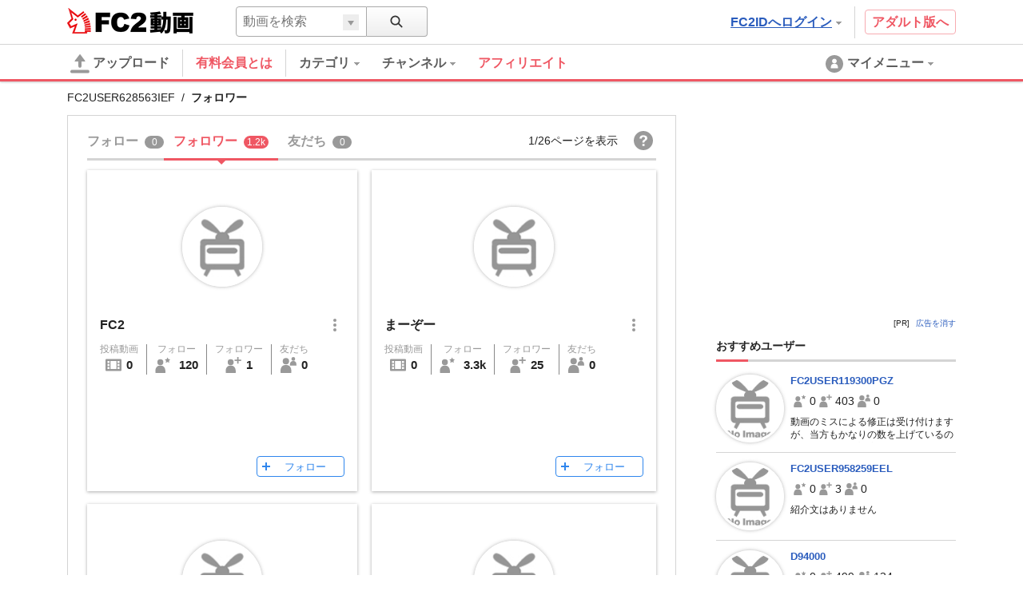

--- FILE ---
content_type: text/html; charset=UTF-8
request_url: https://video.fc2.com/account/31833730/followers
body_size: 18711
content:
<!DOCTYPE html><html lang="ja" data-version="2"><head prefix="og: http://ogp.me/ns# fb: http://ogp.me/ns/fb# article: http://ogp.me/ns/article#"><meta charset="utf-8"><meta name="author" content="FC2,inc" /><meta name="copyright" content="FC2,inc" /><meta http-equiv="X-UA-Compatible" content="IE=edge"><title>フォロワー - FC2動画</title><meta name="keywords" content="動画,動画検索,無料,ブログで使える,ビデオ,投稿,スマホ動画対応,変換"><meta name="referrer" content="always"><meta name="description" content="FC2動画は検索も視聴も無料の動画コンテンツ。誰でも投稿ができます。スマホで撮影したムービーも簡単アップロード。FC2ブログなど自分のサイトに設置もできます" /><meta name="referrer" content="always"><meta name="robots" content="INDEX,FOLLOW" /><meta name="viewport" content="width=device-width,initial-scale=1"><meta property="og:site_name" content="FC2動画"><meta property="og:type" content="website"><meta property="og:image" content="https://static.fc2.com/video/img/ogp/ogp_350x350.png"><meta name="referrer" content="always"><link rel="canonical" href="https://video.fc2.com/account/31833730/followers" /><meta http-equiv="x-dns-prefetch-control" content="on"><link rel="dns-prefetch" href="http://static.fc2.com"/><link rel="dns-prefetch" href="http://media.fc2.com"/><link rel="dns-prefetch" href="http://analyzer-img.fc2.com"/><link rel="dns-prefetch" href="http://video-thumbnail.fc2.com"/><link rel="dns-prefetch" href="http://video-thumbnail2.fc2.com"/><link rel="alternate" href="https://video.fc2.com/account/31833730/followers?lang=cn" hreflang="cn"/><link rel="alternate" href="https://video.fc2.com/account/31833730/followers?lang=de" hreflang="de"/><link rel="alternate" href="https://video.fc2.com/account/31833730/followers?lang=en" hreflang="en"/><link rel="alternate" href="https://video.fc2.com/account/31833730/followers?lang=es" hreflang="es"/><link rel="alternate" href="https://video.fc2.com/account/31833730/followers?lang=fr" hreflang="fr"/><link rel="alternate" href="https://video.fc2.com/account/31833730/followers?lang=id" hreflang="id"/><link rel="alternate" href="https://video.fc2.com/account/31833730/followers?lang=ja" hreflang="ja"/><link rel="alternate" href="https://video.fc2.com/account/31833730/followers?lang=ko" hreflang="ko"/><link rel="alternate" href="https://video.fc2.com/account/31833730/followers?lang=pt" hreflang="pt"/><link rel="alternate" href="https://video.fc2.com/account/31833730/followers?lang=ru" hreflang="ru"/><link rel="alternate" href="https://video.fc2.com/account/31833730/followers?lang=tw" hreflang="tw"/><link rel="alternate" href="https://video.fc2.com/account/31833730/followers?lang=vi" hreflang="vi"/><link rel="stylesheet" type="text/css" href="//static.fc2.com/video/css/u/bs/7acmXfmx5W4sPPLdldhdm.css"> <link rel="stylesheet" type="text/css" href="//static.fc2.com/share/css/u/cndxh7DE250z1fc.css"><link rel="stylesheet" type="text/css" href="//static.fc2.com/video/css/u/cm/7acmXfmx5W49_3bv3XZ3Y3aA.css"><link rel="stylesheet" type="text/css" href="//static.fc2.com/video/css/u/ind/7acmXfmx5W6d2TL4uyuwu1.css"><link rel="stylesheet" type="text/css" href="//static.fc2.com/video/css/u/ad/7acmXfmx5W4cnO7G7C7I.css"><link rel="shortcut icon" type="image/ico" href="//static.fc2.com/share/image/favicon.ico"><script>
(function(i,s,o,g,r,a,m){i['GoogleAnalyticsObject']=r;i[r]=i[r]||function(){(i[r].q=i[r].q||[]).push(arguments)},i[r].l=1*new Date();a=s.createElement(o), m=s.getElementsByTagName(o)[0];a.async=1;a.src=g;m.parentNode.insertBefore(a,m)})(window,document,'script','https://www.google-analytics.com/analytics.js','ga');
(function() { var trackingId, name = 'videofc2', configObject = {};
window._gaq = window._gaq || [];trackingId = 'UA-65429860-3';configObject['sampleRate'] = 2;configObject['name'] = name;
ga('create', trackingId, configObject);
ga('require', 'displayfeatures');
if(typeof ga.getAll !== 'function') ga.getAll = function(){ return []; };
typeof ga['getByName'] === 'function' ? ga.getByName(name).send('pageview') : ga(function() { ga.getByName(name).send('pageview'); });
})();
</script><link rel="alternate" href="ios-app://866843206/video.fc2.com"><!--[if lt IE 9]><script type="text/javascript" src="http://html5shim.googlecode.com/svn/trunk/html5.js"></script><![endif]--><meta http-equiv="x-pjax-version" content="60f57332bfcebaf974010ae518691c2a"><script type="text/javascript">window._fc2t = window._fc2t || [];</script><script type="text/javascript">window.FC2VideoObject=window.FC2VideoObject||[];window.FC2VideoObject.push(['ae', 'c6a295bd73179d4d78c68167f18a4ea4']);window.FC2VideoObject.push(['be', '']);</script></head><body ><div class="c-header u-fixed_navi" id="hohGahe9" data-version="2" data-rabel="header"><div class="c-header_main"><div class="l-contents"><h1 class="c-header_main_logo" style="position:relative;"><span class="c-logo-video-111"><a href="https://fc2.com/ja/" class="c-logo-video-111_ig" data-tk-event="click" data-tk-category="header-101-link">FC2</a><a href="//video.fc2.com/" class="c-logo-video-111_svs"><span class="c-logo-video-111_svsNm">動画</span></a></span></h1><div class="c-header_searchTab c-tooltip" role="menuitem" aria-labelledby="ekCY696e4aeabb38d" data-autoclose="false"><a href="javascript:void(0)" class="c-header_searchTab_triger" aria-haspopup="true" id="ekCY696e4aeabb38d"><svg style="display: none;" version="1.1" xmlns="http://www.w3.org/2000/svg" xmlns:xlink="http://www.w3.org/1999/xlink"><symbol id="PeGhoca9" viewBox="0 0 16 16"><path d="M15.236,13.906l-3.798-3.799c0.712-0.99,1.136-2.201,1.136-3.511c0-3.329-2.708-6.037-6.037-6.037S0.5,3.267,0.5,6.596s2.708,6.036,6.037,6.036c1.371,0,2.632-0.464,3.646-1.237l3.782,3.782c0.169,0.17,0.395,0.264,0.635,0.264s0.466-0.093,0.636-0.263s0.264-0.396,0.264-0.637S15.406,14.075,15.236,13.906z M2.214,6.596c0-2.384,1.939-4.323,4.323-4.323s4.323,1.939,4.323,4.323c0,2.383-1.939,4.322-4.323,4.322S2.214,8.979,2.214,6.596z"></path></symbol></svg><svg class="c-icon_sz-16 c-icon_cl-dark"><use xlink:href="#PeGhoca9"></use></svg></a><div class="c-tooltip-101_inner" aria-hidden="true" role="menu"><div class="c-tooltip_sec"><div class="c-input-searchbox-101" role="search" data-suggest-url="/movie_suggest.php"><form action="/search.php" method="get"><div class="c-input-searchbox-101_txt"><div class="c-input-searchbox-101_input"><input type="text" name="q" placeholder="" aria-autocomplete="inline" aria-owns="JScg696e4aeabb400" data-placeholder-content="動画を検索" data-placeholder-member="ユーザーを検索" value=""></div><div class="c-input-searchbox-101_hints"><ul class="c-list-106" id="JScg696e4aeabb400" aria-hidden="true"><li><a href="/search.php?q=<%= keyword %>&t=<%= type %>">&lt;%= keyword %&gt;</a></li></ul></div></div><div class="c-input-searchbox-101_btn"><button type="submit"><svg class="c-icon_sz-16 c-icon_cl-dark"><use xlink:href="#PeGhoca9"></use></svg></button><div class="c-input-searchbox-101_changeType"><a href="javascript:void(0)" id="JScg696e4aeabb400-t" class="c-input-searchbox-101_changeTypeBtn"><span></span></a><ul class="c-input-searchbox-101_typelist c-list-106" role="listbox" aria-hidden="true" aria-labelledby="JScg696e4aeabb400-t" aria-controls="JScg696e4aeabb400-h"><li><a href="javascript:void(0)" role="option" data-value="content">動画を検索</a></li><li><a href="javascript:void(0)" role="option" data-value="member">ユーザーを検索</a></li></ul><input type="hidden" name="t" value="content" id="JScg696e4aeabb400-h"></div></div></form></div></div></div></div><div class="c-header_main_side"><div class="c-header_main_adult"><a href="/a/?_tct=&d=2" data-tk-event="click" data-tk-category="header-101-link">アダルト版へ</a></div><div class="c-header_main_login c-tooltip"><div aria-label="menu inner"><a href="https://secure.id.fc2.com/?done=video&switch_language=ja" class="c-header_main_login_link tk" role="button" aria-haspopup="true" aria-label="login" aria-describedby="jTXE696e4aeabb487" data-tk-event="click" data-tk-category="header-101-button" data-tk-label="login">FC2IDへログイン<svg style="display: none;" version="1.1" xmlns="http://www.w3.org/2000/svg" xmlns:xlink="http://www.w3.org/1999/xlink"><symbol id="1fac21a8" viewBox="0 0 8 8"><polygon points="7,2 6,2 5,2 4,2 3,2 2,2 1,2 1,3 2,3 2,4 3,4 3,5 4,5 4,6 5,6 5,5 6,5 6,4 7,4 7,3 8,3 8,2 "></polygon></symbol></svg><svg class="c-icon_sz-8 c-icon_cl-base ico-ArrowDrop"><use xlink:href="#1fac21a8"></use></svg></a><div id="jTXE696e4aeabb487" class="c-tooltip-102_inner h-text-103" aria-hidden="true" role="tooltip"><div class="c-tooltip_sec"><p class="h-text-102">アカウントをお持ちの方は</p><span><a href="https://secure.id.fc2.com/?done=video&switch_language=ja" class="c-btn-101 btnSz-0">FC2IDへログイン</a></span></div><div class="c-tooltip_sec"><p class="h-text-102">まだ登録していませんか？</p><span><a href="https://secure.id.fc2.com/signup.php?ref=video" class="c-btn-102 btnSz-0">新規無料登録</a></span></div></div></div></div></div><div class="c-header_main_serach"><div class="c-input-searchbox-101" role="search" data-suggest-url="/movie_suggest.php"><form action="/search.php" method="get"><div class="c-input-searchbox-101_txt"><div class="c-input-searchbox-101_input"><input type="text" name="q" placeholder="" aria-autocomplete="inline" aria-owns="zpAz696e4aeabb50a" data-placeholder-content="動画を検索" data-placeholder-member="ユーザーを検索" value=""></div><div class="c-input-searchbox-101_hints"><ul class="c-list-106" id="zpAz696e4aeabb50a" aria-hidden="true"><li><a href="/search.php?q=<%= keyword %>&t=<%= type %>">&lt;%= keyword %&gt;</a></li></ul></div></div><div class="c-input-searchbox-101_btn"><button type="submit"><svg class="c-icon_sz-16 c-icon_cl-dark"><use xlink:href="#PeGhoca9"></use></svg></button><div class="c-input-searchbox-101_changeType"><a href="javascript:void(0)" id="zpAz696e4aeabb50a-t" class="c-input-searchbox-101_changeTypeBtn"><span></span></a><ul class="c-input-searchbox-101_typelist c-list-106" role="listbox" aria-hidden="true" aria-labelledby="zpAz696e4aeabb50a-t" aria-controls="zpAz696e4aeabb50a-h"><li><a href="javascript:void(0)" role="option" data-value="content">動画を検索</a></li><li><a href="javascript:void(0)" role="option" data-value="member">ユーザーを検索</a></li></ul><input type="hidden" name="t" value="content" id="zpAz696e4aeabb50a-h"></div></div></form></div></div></div></div><div class="c-header_menus"><div class="l-contents"><div class="c-header_menus_upload"><a href="/upcontent_up"><svg style="display: none;" version="1.1" xmlns="http://www.w3.org/2000/svg" xmlns:xlink="http://www.w3.org/1999/xlink"><symbol id="uTh2iech" viewBox="0 0 16 16"><g><path d="M12.3,5.4L8.4,0.2C8.2-0.1,7.8,0,7.6,0.3L3.7,5.4C3.4,5.8,3.7,6,4.1,6h2.6v3.9c0,0.7,0.6,1.3,1.3,1.3c0.7,0,1.3-0.6,1.3-1.3V6h2.6C12.3,6,12.6,5.8,12.3,5.4z"></path><path d="M14.7,15.7H1.3c-0.7,0-1.3-0.6-1.3-1.3v0C0,13.6,0.6,13,1.3,13h13.3c0.7,0,1.3,0.6,1.3,1.3v0C16,15.1,15.4,15.7,14.7,15.7z"></path></g></symbol></svg><svg class="c-icon_sz-24 c-icon_cl-base"><use xlink:href="#uTh2iech"></use></svg>アップロード</a></div><div class="c-header_menus_cont"><ul><li class="c-tooltip" style="border-right: 1px solid #d4d4d4;margin-right: 16px;"><a href="/lead/premium/?t=p&utm_source=videofc2&utm_medium=bj5C&utm_content=menu.header" class="m-header_menus_cont_item tk c-label-110" style="margin-right: 16px;"><span class="c-text-110" style="color: #ef5763;font-weight: bold;font-size: 16px;">有料会員とは</span></a></li><li class="c-tooltip" role="menuitem" aria-labelledby="HNMc696e4aeabb596-1" data-autoclose="false"><a href="/list_catlist_thumb/" class="c-header_menus_cont_item tk" id="HNMc696e4aeabb596-1" aria-haspopup="true" data-tk-event="click" data-tk-category="header-101-button" data-tk-label="category"><span>カテゴリ<svg class="c-icon_sz-8 c-icon_cl-base ico-ArrowDrop"><use xlink:href="#1fac21a8"></use></svg></span></a><div class="c-tooltip-103_inner" aria-hidden="true" role="menu"><div aria-label="menu inner"><div class="c-tooltip_sec menu-cat"><ul class="c-tooltip_linkList"><li><a href="/search/video/?category_id=7">家族 ほのぼの くらし</a></li><li><a href="/search/video/?category_id=5">動物 ペット</a></li><li><a href="/search/video/?category_id=35">イベント 祭 パーティ</a></li><li><a href="/search/video/?category_id=33">料理 グルメ スイーツ</a></li><li><a href="/search/video/?category_id=3">音楽 ライブステージ</a></li><li><a href="/search/video/?category_id=11">ゲーム CG</a></li><li><a href="/search/video/?category_id=1">学習 教育 レッスン</a></li><li><a href="/search/video/?category_id=8">スポーツ アウトドア</a></li><li><a href="/search/video/?category_id=12">車 バイク 電車 乗り物</a></li><li><a href="/search/video/?category_id=4">ニュース 時事 ブログ</a></li><li><a href="/search/video/?category_id=13">生活 郷土 風物 地域</a></li><li><a href="/search/video/?category_id=6">旅行 名所 観光</a></li><li><a href="/search/video/?category_id=14">趣味 サークル活動</a></li><li><a href="/search/video/?category_id=9">健康 美容 ヘルス 医療</a></li><li><a href="/search/video/?category_id=39">DTM ボーカロイド</a></li><li><a href="/search/video/?category_id=38">やってみた 試してみた</a></li><li><a href="/search/video/?category_id=37">コスプレ コミケ 同人</a></li><li><a href="/search/video/?category_id=46">ライブ</a></li><li><a href="/search/video/?category_id=50">FC2スナップ動画</a></li><li><a href="/search/video/?category_id=15">その他</a></li></ul><a href="/list_catlist_thumb/" style="display: block;clear: both;font-size: 13px;padding-left: 1em;text-decoration: underline;">カテゴリ一覧</a></div><div class="c-tooltip_sec"><ul class="c-tooltip_linkList"><li><a href="/ranking/">総合ランキング</a></li><li><a href="/ranking/category/">カテゴリ別ランキング</a></li></ul></div></div></div></li><li class="c-tooltip" role="menuitem" aria-labelledby="HNMc696e4aeabb596-2" data-autoclose="false"><a href="/channel/" class="c-header_menus_cont_item tk" id="HNMc696e4aeabb596-2" aria-haspopup="true" data-tk-event="click" data-tk-category="header-101-button" data-tk-label="channel"><span> チャンネル<svg class="c-icon_sz-8 c-icon_cl-base ico-ArrowDrop"><use xlink:href="#1fac21a8"></use></svg></span></a><div class="c-tooltip-103_inner" aria-hidden="true" role="menu"><div aria-label="menu inner"><div class="c-tooltip_sec menu-chnl"><ul class="c-tooltip_linkList"><li><a href="/channel/trader_k/"><span class="icon"><img src="https://video2-thumbnail2.fc2.com/up/channel/9/7/779/5-4040.jpg?1520737327" width="24" height="24"></span><span>Trader.Kのトレードチャンネル</span></a></li><li><a href="/channel/sfmind/"><span class="icon"><img src="https://video2-thumbnail2.fc2.com/up/channel/0/9/290/5-1413.jpg?1467904626" width="24" height="24"></span><span>遊山直奇のホラーゾーン</span></a></li><li><a href="/channel/1000dain/"><span class="icon"><img src="https://video2-thumbnail2.fc2.com/up/channel/1/4/141/5-599.jpg?1467904586" width="24" height="24"></span><span>一問一答チャレンジ！ ＆　アイドル一問一答！</span></a></li><li><a href="/channel/yukaina/"><span class="icon"><img src="https://video2-thumbnail2.fc2.com/up/channel/9/2/329/5-1623.jpg?1467904626" width="24" height="24"></span><span>ゆかいなどうぶつたち</span></a></li><li><a href="/channel/horror/"><span class="icon"><img src="https://video2-thumbnail2.fc2.com/up/channel/8/9/1098/5-5568.jpg?1661306621" width="24" height="24"></span><span>ホラーチャンネル</span></a></li></ul></div><div class="c-tooltip_sec"><ul class="c-tooltip_linkList"><li><a href="/channel/">チャンネル一覧</a></li></ul></div></div></div></li><a href="/lead/affiliate/?t=p&utm_source=videofc2&utm_medium=page&utm_content=menu.header" class="m-header_menus_cont_item tk c-label-110" style="margin-right: 16px;"><span class="c-text-110" style="color: #ef5763;font-weight: bold;font-size: 16px;">アフィリエイト</span></a></ul></div><div class="c-tooltip c-header_menus_mymenu" role="menuitem" aria-labelledby="SVtp696e4aeabb741" data-autoclose="false"><a href="javascript:void(0)" aria-haspopup="true" id="SVtp696e4aeabb741"><svg style="display: none;" version="1.1" xmlns="http://www.w3.org/2000/svg" xmlns:xlink="http://www.w3.org/1999/xlink"><symbol id="861c77ib" viewBox="0 0 24 24"><g><path d="M12,1C5.925,1,1,5.925,1,12c0,6.075,4.925,11,11,11s11-4.925,11-11C23,5.925,18.075,1,12,1z M12,5.567c1.619,0,2.931,1.312,2.931,2.931c0,1.618-1.312,2.93-2.931,2.93s-2.931-1.312-2.931-2.93C9.069,6.879,10.381,5.567,12,5.567zM11.561,11.82c3.94,0,4.939,1.79,4.939,5.662v0.08h-9v-0.08c0-3.887,1.029-5.662,4.938-5.662"></path></g></symbol></svg><svg class="c-icon_sz-24 c-icon_cl-base"><use xlink:href="#861c77ib"></use></svg><span class="h-hidden-tab">マイメニュー<svg class="c-icon_sz-8 c-icon_cl-base ico-ArrowDrop"><use xlink:href="#1fac21a8"></use></svg></span></a><div id="" class="c-tooltip-101_inner" aria-hidden="true" role="menu"><div aria-label="menu inner"><div class="c-tooltip_sec"><p>この機能は<a href="https://secure.id.fc2.com/signup.php?ref=video" class="h-text-102">新規登録</a>もしくは<a href="https://secure.id.fc2.com/?done=video&switch_language=ja" class="h-text-102">ログイン</a>ですぐにご利用いただけます。</p></div><div class="c-tooltip_sec"><p>アカウントをお持ちの方は</p><span><a href="https://secure.id.fc2.com/?done=video&switch_language=ja" class="c-btn-101 btnSz-0">FC2IDへログイン</a></span></div><div class="c-tooltip_sec"><p>まだ登録していませんか？</p><span><a href="https://secure.id.fc2.com/signup.php?ref=video" class="c-btn-102 btnSz-0">新規無料登録</a></span></div></div></div></div></div><div class="c-loading-pjhd" aria-hidden="false" data-pjx-loading><div class="c-loading-pjhd_inner" role="progressbar" aria-valuenow="0" aria-valuemin="0" aria-valuemax="1"></div></div></div></div><link rel="stylesheet" href="//static.fc2.com/video/css/u/fr/7acmXfmx5W5t_zZv75eXO7G7C7M.css"><script type="text/javascript" src="//static.fc2.com/video/js/u/ac/4Y7cOPHv67ulubfs2b_92N2F2I.js" async></script><div class="u-fixed-contents"><div class="l-contents"><div class="c-bCrumbs"><span><a href="/account/31833730">FC2USER628563IEF</a></span><span>フォロワー</span></div></div>        <div class="c-ad-103"></div>
<div class="cntnt l-contents"><div class="clmn-main" id="pjx-follow"><div class="members"><script data-confirm-block-message="<%= name %>さんをブロックしますか？"></script><div class="c-tab-105"><div class="c-tab-105_wrapper"><nav class="c-tab-105_nav"><ul class="c-tab-105_list"><li aria-selected="false"><a href="/account/31833730/following" data-pjx="pjx-follow"><span>フォロー</span><span class="counter">0</span></a></li><li aria-selected="true"><a href="/account/31833730/followers" data-pjx="pjx-follow"><span>フォロワー</span><span class="counter">1.2k</span></a></li><li aria-selected="false"><a href="/account/31833730/friends" data-pjx="pjx-follow"><span>友だち</span><span class="counter">0</span></a></li></ul><button class="c-tab-105_aroundBtn prev" aria-disabled="true" data-btn="moveTabLeft"><svg style="display: none;" version="1.1" xmlns="http://www.w3.org/2000/svg" xmlns:xlink="http://www.w3.org/1999/xlink"><symbol id="e6c4b68c" viewBox="0 560 40 40"><polygon points="27,600 32,595 17,580 32,565 27,560 7,580 7,580 "></polygon></symbol></svg><svg class="c-icon_sz-16 c-icon_cl-dark ico-ArrowLeft"><use xlink:href="#e6c4b68c"></use></svg></button><button class="c-tab-105_aroundBtn next" aria-disabled="true" data-btn="moveTabRight"><svg style="display: none;" version="1.1" xmlns="http://www.w3.org/2000/svg" xmlns:xlink="http://www.w3.org/1999/xlink"><symbol id="f7073e19" viewBox="0 560 40 40"><polygon points="13,560 8,565 23,580 8,595 13,600 33,580 33,580 "></polygon></symbol></svg><svg class="c-icon_sz-16 c-icon_cl-dark ico-ArrowRight"><use xlink:href="#f7073e19"></use></svg></button></nav></div><div class="c-tab-105_info"><div class="item">1/26ページを表示</div><div class="item"><div class="helpIcon"><a href="//help.fc2.com/video/manual/group10/3915/ja?nc=1" target="_blank"><svg style="display: none;" version="1.1" xmlns="http://www.w3.org/2000/svg" xmlns:xlink="http://www.w3.org/1999/xlink"><symbol id="Ceipho8n" viewBox="0 0 16 16"><path d="M8,0C3.582,0,0,3.582,0,8s3.582,8,8,8s8-3.582,8-8S12.418,0,8,0z M9.033,12.445H7.121v-1.663h1.912V12.445zM10.856,7.278c-0.161,0.208-0.472,0.472-0.932,0.794L9.473,8.389c-0.247,0.173-0.41,0.374-0.491,0.604C8.931,9.14,8.902,9.366,8.898,9.673H7.165c0.026-0.648,0.094-1.097,0.204-1.344C7.48,8.082,7.765,7.796,8.224,7.474l0.466-0.328c0.153-0.104,0.276-0.217,0.37-0.339c0.17-0.211,0.255-0.443,0.255-0.696c0-0.292-0.095-0.558-0.284-0.797s-0.535-0.36-1.037-0.36c-0.493,0-0.843,0.148-1.049,0.443s-0.31,0.603-0.31,0.921H4.786C4.838,5.224,5.262,4.449,6.06,3.992c0.503-0.292,1.121-0.438,1.854-0.438c0.963,0,1.764,0.207,2.401,0.622c0.637,0.415,0.955,1.028,0.955,1.842C11.271,6.517,11.133,6.937,10.856,7.278z"/></symbol></svg><svg class="c-icon_sz-24 c-icon_cl-base"><use xlink:href="#Ceipho8n"></use></svg></a><div class="c-floatTooltip-103 tp103-black">ヘルプ</div></div></div></div></div><div class="msgWrapper"><div class="c-alert-201 atnton" role="alert" aria-hidden="true" data-notice="error"><span class="c-alert-201_message"><span class="icon"><svg style="display: none;" version="1.1" xmlns="http://www.w3.org/2000/svg" xmlns:xlink="http://www.w3.org/1999/xlink"><symbol id="dc8ad69e" viewBox="0 0 24 24"><g><path d="M12,0C5.373,0,0,5.373,0,12c0,6.627,5.373,12,12,12s12-5.373,12-12C24,5.373,18.627,0,12,0z M13.843,5l-0.499,10h-2.58L10.243,5H13.843z M12.054,20c-1.177,0-1.961-0.85-1.961-1.983c0-1.155,0.807-1.983,1.961-1.983s1.918,0.828,1.939,1.983C13.992,19.15,13.23,20,12.054,20z"/></g></symbol></svg><svg class="c-icon_sz-16 c-icon_cl-attention" style=""><use xlink:href="#dc8ad69e"></use></svg></span><span class="text">エラー：しばらくしてから再度お試しください。</span></span></div><div class="c-alert-201 info" role="alert" aria-hidden="true" data-notice-block="unblock"><span class="c-alert-201_message"><span class="icon"><svg style="display: none;" version="1.1" xmlns="http://www.w3.org/2000/svg" xmlns:xlink="http://www.w3.org/1999/xlink"><symbol id="yoo8Voos" viewBox="0 0 16 16"><polygon points="13,1.1 6.1,8.5 2.9,5.1 0,8.3 6.2,14.9 16,4.4 "/></symbol></svg><svg class="c-icon_sz-16 c-icon_cl-information"><use xlink:href="#yoo8Voos"></use></svg></span><span class="text" data-msg="unblock"><%= name %>さんのブロックを解除しました。</span></span></div><div class="c-alert-201 info" role="alert" aria-hidden="true" data-notice-block="block"><span class="c-alert-201_message"><span class="icon"><svg style="display: none;" version="1.1" xmlns="http://www.w3.org/2000/svg" xmlns:xlink="http://www.w3.org/1999/xlink"><symbol id="wqjLS9VM" viewBox="0 0 24 24"><path d="M12,0C5.373,0,0,5.373,0,12c0,6.627,5.373,12,12,12c6.627,0,12-5.373,12-12C24,5.373,18.627,0,12,0z M3,12c0-1.941,0.624-3.735,1.672-5.206l12.534,12.534C15.735,20.376,13.941,21,12,21C7.037,21,3,16.963,3,12z M19.328,17.206L6.794,4.672C8.265,3.624,10.059,3,12,3c4.963,0,9,4.037,9,9C21,13.941,20.376,15.735,19.328,17.206z"/></symbol></svg><svg class="c-icon_sz-16 c-icon_cl-information"><use xlink:href="#wqjLS9VM"></use></svg></span><span class="text" data-msg="block"><%= name %>さんをブロックしました。</span></span><button type="button" class="c-alert-201_help action" data-btn="cancelBlock"><span>取消す</span><svg style="display: none;" version="1.1" xmlns="http://www.w3.org/2000/svg" xmlns:xlink="http://www.w3.org/1999/xlink"><symbol id="dai7AiV9" viewBox="0 0 24 24"><path d="M13.885,12l9.724-9.724c0.521-0.521,0.521-1.365,0-1.885s-1.365-0.521-1.885,0L12,10.115L2.276,0.391c-0.521-0.521-1.365-0.521-1.885,0s-0.521,1.365,0,1.885L10.115,12l-9.724,9.724c-0.521,0.521-0.521,1.365,0,1.885C0.651,23.87,0.992,24,1.333,24s0.682-0.13,0.943-0.391L12,13.885l9.724,9.724C21.984,23.87,22.326,24,22.667,24c0.341,0,0.682-0.13,0.943-0.391c0.521-0.521,0.521-1.365,0-1.885L13.885,12z"/></symbol></svg><svg class="c-icon_sz-10 c-icon_cl-information ico-Cross"><use xlink:href="#dai7AiV9"></use></svg></button></div><div class="c-alert-201 info" role="alert" aria-hidden="true" data-notice="acceptFriend"><span class="c-alert-201_message"><span class="icon"><svg class="c-icon_sz-16 c-icon_cl-information"><use xlink:href="#yoo8Voos"></use></svg></span><span class="text" data-msg="acceptFriend"><%= name %>さんを友だちに追加しました。</span></span></div><div class="c-alert-201 info" role="alert" aria-hidden="true" data-notice="refuseFriend"><span class="c-alert-201_message"><span class="icon"><svg class="c-icon_sz-16 c-icon_cl-information"><use xlink:href="#wqjLS9VM"></use></svg></span><span class="text" data-msg="refuseFriend"><%= name %>さんの申請を拒否しました。</span></span></div></div><div class="usersWrapper" ><div class="c-loading-101" aria-hidden="true" aria-label="loading" data-loading="pjax"><div class="loading" aria-hidden="false"></div></div><ul class="users"><li class="user"><div class="c-card-user"><div class="c-card-user_inner"><div class="c-card-user_statusBlk"></div><div class="c-card-user_thumb"><a href="/account/12035721"><div class="c-image-101_image" style="background-image: url( //static.fc2.com/video/img/no_image_cr.png );"></div></a></div><div class="c-card-user_ttl"><div class="c-card-user_name"><a href="/account/12035721">FC2</a></div><div class="c-boxList_subMenu" data-submenu-conponent="member" data-member-id="12035721" data-member-name="FC2"><div class="c-subMenu-modal_wrap"><button type="button" class="c-btn-svg16" data-btn="display"><svg style="display: none;" version="1.1" xmlns="http://www.w3.org/2000/svg" xmlns:xlink="http://www.w3.org/1999/xlink"><symbol id="slK05t67" viewBox="0 0 16 16"><g><circle class="st0" cx="8" cy="2" r="2"></circle><circle class="st0" cx="8" cy="8" r="2"></circle><circle class="st0" cx="8" cy="14" r="2"></circle></g></symbol></svg><svg class="c-icon_sz-16 c-icon_cl-base"><use xlink:href="#slK05t67"></use></svg></button><div class="c-subMenu-modal" aria-hidden="true" data-submenu="member"><div class="c-subMenu-modal_item"><div class="parts-subMenu"><ul class="list-subMenu--link"><li><a href="/sendmsg_form.php?kobj_mb_id=12035721&mode=add" target="_blank" data-button-name="message"><svg style="display: none;" version="1.1" xmlns="http://www.w3.org/2000/svg" xmlns:xlink="http://www.w3.org/1999/xlink"><symbol id="ahTh6cai" viewBox="0 0 16 16"><g><polygon points="8,4 0,4 0,6 8,10.7 16,6 16,4 	"/><polygon points="0,7.5 0,16 8,16 16,16 16,7.5 8,12.2 	"/></g></symbol></svg><svg class="c-icon_sz-20 c-icon_cl-base"><use xlink:href="#ahTh6cai"></use></svg>メッセージを送る</a></li><li aria-hidden="true"><button type="button" data-btn="block"><svg class="c-icon_sz-20 c-icon_cl-accent"><use xlink:href="#wqjLS9VM"></use></svg><span class="accent">ブロック</a></span></li></ul></div></div></div></div></div></div><div class="c-card-user_info"><ul class="c-card-user_byNumbers"><li class="each"><a href="/account/12035721/content" style="color:inherit;"><span class="each_ttl">投稿動画</span><div class="each_btm"><span class="each_btm_icon"><svg style="display: none;" version="1.1" xmlns="http://www.w3.org/2000/svg" xmlns:xlink="http://www.w3.org/1999/xlink"><symbol id="87r0mBVq" viewBox="0 0 16 16"><g><rect x="2" y="4" fill="none" width="2" height="2"/><rect x="2" y="7" fill="none" width="2" height="2"/><rect x="2" y="10" fill="none" width="2" height="2"/><rect x="5" y="4" fill="none" width="6" height="8"/><path d="M0,3v10c0,0.552,0.448,1,1,1h14c0.552,0,1-0.448,1-1V3c0-0.552-0.448-1-1-1H1C0.448,2,0,2.448,0,3z M4,12H2v-2h2V12z M4,9H2V7h2V9z M4,6H2V4h2V6z M11,12H5V4h6V12z M14,12h-2v-2h2V12z M14,9h-2V7h2V9z M14,6h-2V4h2V6z"/></g></symbol></svg><svg class="c-icon_sz-20 c-icon_cl-base"><use xlink:href="#87r0mBVq"></use></svg></span><span class="each_btm_number">0</span></div></a></li><li class="each"><a href="/account/12035721/following" style="color:inherit;"><span class="each_ttl">フォロー</span><div class="each_btm"><span class="each_btm_icon"><svg style="display: none;" version="1.1" xmlns="http://www.w3.org/2000/svg" xmlns:xlink="http://www.w3.org/1999/xlink"><symbol id="QDf53MC6" viewBox="0 0 16 16"><g><path d="m12.5.3.9 1.9 2 .2-1.5 1.4.4 2-1.8-.9-1.8.9.4-2-1.5-1.4 2-.2z"/><g><path d="M5.7,8.6H4.8c-3,0-4.5,2.5-4.5,5.5v1.4c0,0.3,0.2,0.5,0.5,0.5h9.1c0.3,0,0.5-0.2,0.5-0.5v-1.4C10.2,11.1,8.8,8.6,5.7,8.6z"/><circle cx="5.3" cy="5.2" r="3"/></g></g></symbol></svg><svg class="c-icon_sz-20 c-icon_cl-base"><use xlink:href="#QDf53MC6"></use></svg>
</span><span class="each_btm_number" >120</span></div></a></li><li class="each"><a href="/account/12035721/followers" style="color:inherit;"><span class="each_ttl">フォロワー</span><div class="each_btm"><span class="each_btm_icon"><svg style="display: none;" version="1.1" xmlns="http://www.w3.org/2000/svg" xmlns:xlink="http://www.w3.org/1999/xlink"><symbol id="iYu8lK70" viewBox="0 0 16 16"><g><polygon class="st0" points="13.2,2.5 13.2,0 11.8,0 11.8,2.5 9.2,2.5 9.2,4 11.8,4 11.8,6.5 13.2,6.5 13.2,4 15.8,4 15.8,2.5 	"/><g><path d="M5.7,8.6H4.8c-3,0-4.5,2.5-4.5,5.5v1.4c0,0.3,0.2,0.5,0.5,0.5h9.1c0.3,0,0.5-0.2,0.5-0.5v-1.4C10.2,11.1,8.8,8.6,5.7,8.6z"/><circle cx="5.3" cy="5.2" r="3"/></g></g></symbol></svg><svg class="c-icon_sz-20 c-icon_cl-base"><use xlink:href="#iYu8lK70"></use></svg></span><span class="each_btm_number" >1</span></div></a></li><li class="each"><a href="/account/12035721/friends" style="color:inherit;"><span class="each_ttl">友だち</span><div class="each_btm"><span class="each_btm_icon"><svg style="display: none;" version="1.1" xmlns="http://www.w3.org/2000/svg" xmlns:xlink="http://www.w3.org/1999/xlink"><symbol id="ol0pUUis" viewBox="0 0 16 16"><g><g><path d="M5.9,8h-1C1.6,8,0,10.7,0,14l0,1.5C0,15.8,0.2,16,0.5,16h9.8c0.3,0,0.5-0.2,0.5-0.5V14C10.8,10.7,9.2,8,5.9,8z"/><circle cx="5.4" cy="4.2" r="3.2"/></g><g><path d="M13,4h-0.6c-1.9,0-3,1.6-3,3.5v0.8c0,0.2,0.1,0.3,0.3,0.3h5.9c0.2,0,0.3-0.1,0.3-0.3V7.5C16,5.6,15,4,13,4z"/><circle class="st0" cx="12.8" cy="1.9" r="1.9"/></g></g></symbol></svg><svg class="c-icon_sz-20 c-icon_cl-base"><use xlink:href="#ol0pUUis"></use></svg></span><span class="each_btm_number">0</span></div></a></li></ul></div><div class="c-card-user_desc"></div><div class="c-card-user_tool"><div data-videofc2-follow-id="12035721" data-lang="ja" data-type="102" data-width="110" data-height="26"></div></div></div></div></li><li class="user"><div class="c-card-user"><div class="c-card-user_inner"><div class="c-card-user_statusBlk"></div><div class="c-card-user_thumb"><a href="/account/13781734"><div class="c-image-101_image" style="background-image: url( //static.fc2.com/video/img/no_image_cr.png );"></div></a></div><div class="c-card-user_ttl"><div class="c-card-user_name"><a href="/account/13781734">まーぞー</a></div><div class="c-boxList_subMenu" data-submenu-conponent="member" data-member-id="13781734" data-member-name="まーぞー"><div class="c-subMenu-modal_wrap"><button type="button" class="c-btn-svg16" data-btn="display"><svg class="c-icon_sz-16 c-icon_cl-base"><use xlink:href="#slK05t67"></use></svg></button><div class="c-subMenu-modal" aria-hidden="true" data-submenu="member"><div class="c-subMenu-modal_item"><div class="parts-subMenu"><ul class="list-subMenu--link"><li><a href="/sendmsg_form.php?kobj_mb_id=13781734&mode=add" target="_blank" data-button-name="message"><svg class="c-icon_sz-20 c-icon_cl-base"><use xlink:href="#ahTh6cai"></use></svg>メッセージを送る</a></li><li aria-hidden="true"><button type="button" data-btn="block"><svg class="c-icon_sz-20 c-icon_cl-accent"><use xlink:href="#wqjLS9VM"></use></svg><span class="accent">ブロック</a></span></li></ul></div></div></div></div></div></div><div class="c-card-user_info"><ul class="c-card-user_byNumbers"><li class="each"><a href="/account/13781734/content" style="color:inherit;"><span class="each_ttl">投稿動画</span><div class="each_btm"><span class="each_btm_icon"><svg class="c-icon_sz-20 c-icon_cl-base"><use xlink:href="#87r0mBVq"></use></svg></span><span class="each_btm_number">0</span></div></a></li><li class="each"><a href="/account/13781734/following" style="color:inherit;"><span class="each_ttl">フォロー</span><div class="each_btm"><span class="each_btm_icon"><svg class="c-icon_sz-20 c-icon_cl-base"><use xlink:href="#QDf53MC6"></use></svg>
</span><span class="each_btm_number" >3.3k</span></div></a></li><li class="each"><a href="/account/13781734/followers" style="color:inherit;"><span class="each_ttl">フォロワー</span><div class="each_btm"><span class="each_btm_icon"><svg class="c-icon_sz-20 c-icon_cl-base"><use xlink:href="#iYu8lK70"></use></svg></span><span class="each_btm_number" >25</span></div></a></li><li class="each"><a href="/account/13781734/friends" style="color:inherit;"><span class="each_ttl">友だち</span><div class="each_btm"><span class="each_btm_icon"><svg class="c-icon_sz-20 c-icon_cl-base"><use xlink:href="#ol0pUUis"></use></svg></span><span class="each_btm_number">0</span></div></a></li></ul></div><div class="c-card-user_desc"></div><div class="c-card-user_tool"><div data-videofc2-follow-id="13781734" data-lang="ja" data-type="102" data-width="110" data-height="26"></div></div></div></div></li><li class="user"><div class="c-card-user"><div class="c-card-user_inner"><div class="c-card-user_statusBlk"></div><div class="c-card-user_thumb"><a href="/account/14892995"><div class="c-image-101_image" style="background-image: url( //static.fc2.com/video/img/no_image_cr.png );"></div></a></div><div class="c-card-user_ttl"><div class="c-card-user_name"><a href="/account/14892995">fc2user90235a</a></div><div class="c-boxList_subMenu" data-submenu-conponent="member" data-member-id="14892995" data-member-name="fc2user90235a"><div class="c-subMenu-modal_wrap"><button type="button" class="c-btn-svg16" data-btn="display"><svg class="c-icon_sz-16 c-icon_cl-base"><use xlink:href="#slK05t67"></use></svg></button><div class="c-subMenu-modal" aria-hidden="true" data-submenu="member"><div class="c-subMenu-modal_item"><div class="parts-subMenu"><ul class="list-subMenu--link"><li><a href="/sendmsg_form.php?kobj_mb_id=14892995&mode=add" target="_blank" data-button-name="message"><svg class="c-icon_sz-20 c-icon_cl-base"><use xlink:href="#ahTh6cai"></use></svg>メッセージを送る</a></li><li aria-hidden="true"><button type="button" data-btn="block"><svg class="c-icon_sz-20 c-icon_cl-accent"><use xlink:href="#wqjLS9VM"></use></svg><span class="accent">ブロック</a></span></li></ul></div></div></div></div></div></div><div class="c-card-user_info"><ul class="c-card-user_byNumbers"><li class="each"><a href="/account/14892995/content" style="color:inherit;"><span class="each_ttl">投稿動画</span><div class="each_btm"><span class="each_btm_icon"><svg class="c-icon_sz-20 c-icon_cl-base"><use xlink:href="#87r0mBVq"></use></svg></span><span class="each_btm_number">0</span></div></a></li><li class="each"><a href="/account/14892995/following" style="color:inherit;"><span class="each_ttl">フォロー</span><div class="each_btm"><span class="each_btm_icon"><svg class="c-icon_sz-20 c-icon_cl-base"><use xlink:href="#QDf53MC6"></use></svg>
</span><span class="each_btm_number" >15</span></div></a></li><li class="each"><a href="/account/14892995/followers" style="color:inherit;"><span class="each_ttl">フォロワー</span><div class="each_btm"><span class="each_btm_icon"><svg class="c-icon_sz-20 c-icon_cl-base"><use xlink:href="#iYu8lK70"></use></svg></span><span class="each_btm_number" >0</span></div></a></li><li class="each"><a href="/account/14892995/friends" style="color:inherit;"><span class="each_ttl">友だち</span><div class="each_btm"><span class="each_btm_icon"><svg class="c-icon_sz-20 c-icon_cl-base"><use xlink:href="#ol0pUUis"></use></svg></span><span class="each_btm_number">0</span></div></a></li></ul></div><div class="c-card-user_desc"></div><div class="c-card-user_tool"><div data-videofc2-follow-id="14892995" data-lang="ja" data-type="102" data-width="110" data-height="26"></div></div></div></div></li><li class="user"><div class="c-card-user"><div class="c-card-user_inner"><div class="c-card-user_statusBlk"></div><div class="c-card-user_thumb"><a href="/account/15159931"><div class="c-image-101_image" style="background-image: url( //static.fc2.com/video/img/no_image_cr.png );"></div></a></div><div class="c-card-user_ttl"><div class="c-card-user_name"><a href="/account/15159931">北極熊</a></div><div class="c-boxList_subMenu" data-submenu-conponent="member" data-member-id="15159931" data-member-name="北極熊"><div class="c-subMenu-modal_wrap"><button type="button" class="c-btn-svg16" data-btn="display"><svg class="c-icon_sz-16 c-icon_cl-base"><use xlink:href="#slK05t67"></use></svg></button><div class="c-subMenu-modal" aria-hidden="true" data-submenu="member"><div class="c-subMenu-modal_item"><div class="parts-subMenu"><ul class="list-subMenu--link"><li><a href="/sendmsg_form.php?kobj_mb_id=15159931&mode=add" target="_blank" data-button-name="message"><svg class="c-icon_sz-20 c-icon_cl-base"><use xlink:href="#ahTh6cai"></use></svg>メッセージを送る</a></li><li aria-hidden="true"><button type="button" data-btn="block"><svg class="c-icon_sz-20 c-icon_cl-accent"><use xlink:href="#wqjLS9VM"></use></svg><span class="accent">ブロック</a></span></li></ul></div></div></div></div></div></div><div class="c-card-user_info"><ul class="c-card-user_byNumbers"><li class="each"><a href="/account/15159931/content" style="color:inherit;"><span class="each_ttl">投稿動画</span><div class="each_btm"><span class="each_btm_icon"><svg class="c-icon_sz-20 c-icon_cl-base"><use xlink:href="#87r0mBVq"></use></svg></span><span class="each_btm_number">0</span></div></a></li><li class="each"><a href="/account/15159931/following" style="color:inherit;"><span class="each_ttl">フォロー</span><div class="each_btm"><span class="each_btm_icon"><svg class="c-icon_sz-20 c-icon_cl-base"><use xlink:href="#QDf53MC6"></use></svg>
</span><span class="each_btm_number" >179</span></div></a></li><li class="each"><a href="/account/15159931/followers" style="color:inherit;"><span class="each_ttl">フォロワー</span><div class="each_btm"><span class="each_btm_icon"><svg class="c-icon_sz-20 c-icon_cl-base"><use xlink:href="#iYu8lK70"></use></svg></span><span class="each_btm_number" >2</span></div></a></li><li class="each"><a href="/account/15159931/friends" style="color:inherit;"><span class="each_ttl">友だち</span><div class="each_btm"><span class="each_btm_icon"><svg class="c-icon_sz-20 c-icon_cl-base"><use xlink:href="#ol0pUUis"></use></svg></span><span class="each_btm_number">12</span></div></a></li></ul></div><div class="c-card-user_desc"></div><div class="c-card-user_tool"><div data-videofc2-follow-id="15159931" data-lang="ja" data-type="102" data-width="110" data-height="26"></div></div></div></div></li><li class="user"><div class="c-card-user"><div class="c-card-user_inner"><div class="c-card-user_statusBlk"></div><div class="c-card-user_thumb"><a href="/account/17609695"><div class="c-image-101_image" style="background-image: url( //static.fc2.com/video/img/no_image_cr.png );"></div></a></div><div class="c-card-user_ttl"><div class="c-card-user_name"><a href="/account/17609695">bpf</a></div><div class="c-boxList_subMenu" data-submenu-conponent="member" data-member-id="17609695" data-member-name="bpf"><div class="c-subMenu-modal_wrap"><button type="button" class="c-btn-svg16" data-btn="display"><svg class="c-icon_sz-16 c-icon_cl-base"><use xlink:href="#slK05t67"></use></svg></button><div class="c-subMenu-modal" aria-hidden="true" data-submenu="member"><div class="c-subMenu-modal_item"><div class="parts-subMenu"><ul class="list-subMenu--link"><li><a href="/sendmsg_form.php?kobj_mb_id=17609695&mode=add" target="_blank" data-button-name="message"><svg class="c-icon_sz-20 c-icon_cl-base"><use xlink:href="#ahTh6cai"></use></svg>メッセージを送る</a></li><li aria-hidden="true"><button type="button" data-btn="block"><svg class="c-icon_sz-20 c-icon_cl-accent"><use xlink:href="#wqjLS9VM"></use></svg><span class="accent">ブロック</a></span></li></ul></div></div></div></div></div></div><div class="c-card-user_info"><ul class="c-card-user_byNumbers"><li class="each"><a href="/account/17609695/content" style="color:inherit;"><span class="each_ttl">投稿動画</span><div class="each_btm"><span class="each_btm_icon"><svg class="c-icon_sz-20 c-icon_cl-base"><use xlink:href="#87r0mBVq"></use></svg></span><span class="each_btm_number">0</span></div></a></li><li class="each"><a href="/account/17609695/following" style="color:inherit;"><span class="each_ttl">フォロー</span><div class="each_btm"><span class="each_btm_icon"><svg class="c-icon_sz-20 c-icon_cl-base"><use xlink:href="#QDf53MC6"></use></svg>
</span><span class="each_btm_number" >183</span></div></a></li><li class="each"><a href="/account/17609695/followers" style="color:inherit;"><span class="each_ttl">フォロワー</span><div class="each_btm"><span class="each_btm_icon"><svg class="c-icon_sz-20 c-icon_cl-base"><use xlink:href="#iYu8lK70"></use></svg></span><span class="each_btm_number" >1</span></div></a></li><li class="each"><a href="/account/17609695/friends" style="color:inherit;"><span class="each_ttl">友だち</span><div class="each_btm"><span class="each_btm_icon"><svg class="c-icon_sz-20 c-icon_cl-base"><use xlink:href="#ol0pUUis"></use></svg></span><span class="each_btm_number">0</span></div></a></li></ul></div><div class="c-card-user_desc"></div><div class="c-card-user_tool"><div data-videofc2-follow-id="17609695" data-lang="ja" data-type="102" data-width="110" data-height="26"></div></div></div></div></li><li class="user"><div class="c-card-user"><div class="c-card-user_inner"><div class="c-card-user_statusBlk"></div><div class="c-card-user_thumb"><a href="/account/17872924"><div class="c-image-101_image" style="background-image: url( //static.fc2.com/video/img/no_image_cr.png );"></div></a></div><div class="c-card-user_ttl"><div class="c-card-user_name"><a href="/account/17872924">갈린이빨</a></div><div class="c-boxList_subMenu" data-submenu-conponent="member" data-member-id="17872924" data-member-name="갈린이빨"><div class="c-subMenu-modal_wrap"><button type="button" class="c-btn-svg16" data-btn="display"><svg class="c-icon_sz-16 c-icon_cl-base"><use xlink:href="#slK05t67"></use></svg></button><div class="c-subMenu-modal" aria-hidden="true" data-submenu="member"><div class="c-subMenu-modal_item"><div class="parts-subMenu"><ul class="list-subMenu--link"><li><a href="/sendmsg_form.php?kobj_mb_id=17872924&mode=add" target="_blank" data-button-name="message"><svg class="c-icon_sz-20 c-icon_cl-base"><use xlink:href="#ahTh6cai"></use></svg>メッセージを送る</a></li><li aria-hidden="true"><button type="button" data-btn="block"><svg class="c-icon_sz-20 c-icon_cl-accent"><use xlink:href="#wqjLS9VM"></use></svg><span class="accent">ブロック</a></span></li></ul></div></div></div></div></div></div><div class="c-card-user_info"><ul class="c-card-user_byNumbers"><li class="each"><a href="/account/17872924/content" style="color:inherit;"><span class="each_ttl">投稿動画</span><div class="each_btm"><span class="each_btm_icon"><svg class="c-icon_sz-20 c-icon_cl-base"><use xlink:href="#87r0mBVq"></use></svg></span><span class="each_btm_number">0</span></div></a></li><li class="each"><a href="/account/17872924/following" style="color:inherit;"><span class="each_ttl">フォロー</span><div class="each_btm"><span class="each_btm_icon"><svg class="c-icon_sz-20 c-icon_cl-base"><use xlink:href="#QDf53MC6"></use></svg>
</span><span class="each_btm_number" >6</span></div></a></li><li class="each"><a href="/account/17872924/followers" style="color:inherit;"><span class="each_ttl">フォロワー</span><div class="each_btm"><span class="each_btm_icon"><svg class="c-icon_sz-20 c-icon_cl-base"><use xlink:href="#iYu8lK70"></use></svg></span><span class="each_btm_number" >0</span></div></a></li><li class="each"><a href="/account/17872924/friends" style="color:inherit;"><span class="each_ttl">友だち</span><div class="each_btm"><span class="each_btm_icon"><svg class="c-icon_sz-20 c-icon_cl-base"><use xlink:href="#ol0pUUis"></use></svg></span><span class="each_btm_number">0</span></div></a></li></ul></div><div class="c-card-user_desc"></div><div class="c-card-user_tool"><div data-videofc2-follow-id="17872924" data-lang="ja" data-type="102" data-width="110" data-height="26"></div></div></div></div></li><li class="user"><div class="c-card-user"><div class="c-card-user_inner"><div class="c-card-user_statusBlk"></div><div class="c-card-user_thumb"><a href="/account/18622185"><div class="c-image-101_image" style="background-image: url( //static.fc2.com/video/img/no_image_cr.png );"></div></a></div><div class="c-card-user_ttl"><div class="c-card-user_name"><a href="/account/18622185">FC2USER205502TTU</a></div><div class="c-boxList_subMenu" data-submenu-conponent="member" data-member-id="18622185" data-member-name="FC2USER205502TTU"><div class="c-subMenu-modal_wrap"><button type="button" class="c-btn-svg16" data-btn="display"><svg class="c-icon_sz-16 c-icon_cl-base"><use xlink:href="#slK05t67"></use></svg></button><div class="c-subMenu-modal" aria-hidden="true" data-submenu="member"><div class="c-subMenu-modal_item"><div class="parts-subMenu"><ul class="list-subMenu--link"><li><a href="/sendmsg_form.php?kobj_mb_id=18622185&mode=add" target="_blank" data-button-name="message"><svg class="c-icon_sz-20 c-icon_cl-base"><use xlink:href="#ahTh6cai"></use></svg>メッセージを送る</a></li><li aria-hidden="true"><button type="button" data-btn="block"><svg class="c-icon_sz-20 c-icon_cl-accent"><use xlink:href="#wqjLS9VM"></use></svg><span class="accent">ブロック</a></span></li></ul></div></div></div></div></div></div><div class="c-card-user_info"><ul class="c-card-user_byNumbers"><li class="each"><a href="/account/18622185/content" style="color:inherit;"><span class="each_ttl">投稿動画</span><div class="each_btm"><span class="each_btm_icon"><svg class="c-icon_sz-20 c-icon_cl-base"><use xlink:href="#87r0mBVq"></use></svg></span><span class="each_btm_number">0</span></div></a></li><li class="each"><a href="/account/18622185/following" style="color:inherit;"><span class="each_ttl">フォロー</span><div class="each_btm"><span class="each_btm_icon"><svg class="c-icon_sz-20 c-icon_cl-base"><use xlink:href="#QDf53MC6"></use></svg>
</span><span class="each_btm_number" >30</span></div></a></li><li class="each"><a href="/account/18622185/followers" style="color:inherit;"><span class="each_ttl">フォロワー</span><div class="each_btm"><span class="each_btm_icon"><svg class="c-icon_sz-20 c-icon_cl-base"><use xlink:href="#iYu8lK70"></use></svg></span><span class="each_btm_number" >1</span></div></a></li><li class="each"><a href="/account/18622185/friends" style="color:inherit;"><span class="each_ttl">友だち</span><div class="each_btm"><span class="each_btm_icon"><svg class="c-icon_sz-20 c-icon_cl-base"><use xlink:href="#ol0pUUis"></use></svg></span><span class="each_btm_number">0</span></div></a></li></ul></div><div class="c-card-user_desc"></div><div class="c-card-user_tool"><div data-videofc2-follow-id="18622185" data-lang="ja" data-type="102" data-width="110" data-height="26"></div></div></div></div></li><li class="user"><div class="c-card-user"><div class="c-card-user_inner"><div class="c-card-user_statusBlk"></div><div class="c-card-user_thumb"><a href="/account/21164778"><div class="c-image-101_image" style="background-image: url( //static.fc2.com/video/img/no_image_cr.png );"></div></a></div><div class="c-card-user_ttl"><div class="c-card-user_name"><a href="/account/21164778">FC2USER903524ZET</a></div><div class="c-boxList_subMenu" data-submenu-conponent="member" data-member-id="21164778" data-member-name="FC2USER903524ZET"><div class="c-subMenu-modal_wrap"><button type="button" class="c-btn-svg16" data-btn="display"><svg class="c-icon_sz-16 c-icon_cl-base"><use xlink:href="#slK05t67"></use></svg></button><div class="c-subMenu-modal" aria-hidden="true" data-submenu="member"><div class="c-subMenu-modal_item"><div class="parts-subMenu"><ul class="list-subMenu--link"><li><a href="/sendmsg_form.php?kobj_mb_id=21164778&mode=add" target="_blank" data-button-name="message"><svg class="c-icon_sz-20 c-icon_cl-base"><use xlink:href="#ahTh6cai"></use></svg>メッセージを送る</a></li><li aria-hidden="true"><button type="button" data-btn="block"><svg class="c-icon_sz-20 c-icon_cl-accent"><use xlink:href="#wqjLS9VM"></use></svg><span class="accent">ブロック</a></span></li></ul></div></div></div></div></div></div><div class="c-card-user_info"><ul class="c-card-user_byNumbers"><li class="each"><a href="/account/21164778/content" style="color:inherit;"><span class="each_ttl">投稿動画</span><div class="each_btm"><span class="each_btm_icon"><svg class="c-icon_sz-20 c-icon_cl-base"><use xlink:href="#87r0mBVq"></use></svg></span><span class="each_btm_number">0</span></div></a></li><li class="each"><a href="/account/21164778/following" style="color:inherit;"><span class="each_ttl">フォロー</span><div class="each_btm"><span class="each_btm_icon"><svg class="c-icon_sz-20 c-icon_cl-base"><use xlink:href="#QDf53MC6"></use></svg>
</span><span class="each_btm_number" >21</span></div></a></li><li class="each"><a href="/account/21164778/followers" style="color:inherit;"><span class="each_ttl">フォロワー</span><div class="each_btm"><span class="each_btm_icon"><svg class="c-icon_sz-20 c-icon_cl-base"><use xlink:href="#iYu8lK70"></use></svg></span><span class="each_btm_number" >0</span></div></a></li><li class="each"><a href="/account/21164778/friends" style="color:inherit;"><span class="each_ttl">友だち</span><div class="each_btm"><span class="each_btm_icon"><svg class="c-icon_sz-20 c-icon_cl-base"><use xlink:href="#ol0pUUis"></use></svg></span><span class="each_btm_number">0</span></div></a></li></ul></div><div class="c-card-user_desc"></div><div class="c-card-user_tool"><div data-videofc2-follow-id="21164778" data-lang="ja" data-type="102" data-width="110" data-height="26"></div></div></div></div></li><li class="user"><div class="c-card-user"><div class="c-card-user_inner"><div class="c-card-user_statusBlk"></div><div class="c-card-user_thumb"><a href="/account/23996855"><div class="c-image-101_image" style="background-image: url( //static.fc2.com/video/img/no_image_cr.png );"></div></a></div><div class="c-card-user_ttl"><div class="c-card-user_name"><a href="/account/23996855">FC2USER670210HUP</a></div><div class="c-boxList_subMenu" data-submenu-conponent="member" data-member-id="23996855" data-member-name="FC2USER670210HUP"><div class="c-subMenu-modal_wrap"><button type="button" class="c-btn-svg16" data-btn="display"><svg class="c-icon_sz-16 c-icon_cl-base"><use xlink:href="#slK05t67"></use></svg></button><div class="c-subMenu-modal" aria-hidden="true" data-submenu="member"><div class="c-subMenu-modal_item"><div class="parts-subMenu"><ul class="list-subMenu--link"><li><a href="/sendmsg_form.php?kobj_mb_id=23996855&mode=add" target="_blank" data-button-name="message"><svg class="c-icon_sz-20 c-icon_cl-base"><use xlink:href="#ahTh6cai"></use></svg>メッセージを送る</a></li><li aria-hidden="true"><button type="button" data-btn="block"><svg class="c-icon_sz-20 c-icon_cl-accent"><use xlink:href="#wqjLS9VM"></use></svg><span class="accent">ブロック</a></span></li></ul></div></div></div></div></div></div><div class="c-card-user_info"><ul class="c-card-user_byNumbers"><li class="each"><a href="/account/23996855/content" style="color:inherit;"><span class="each_ttl">投稿動画</span><div class="each_btm"><span class="each_btm_icon"><svg class="c-icon_sz-20 c-icon_cl-base"><use xlink:href="#87r0mBVq"></use></svg></span><span class="each_btm_number">0</span></div></a></li><li class="each"><a href="/account/23996855/following" style="color:inherit;"><span class="each_ttl">フォロー</span><div class="each_btm"><span class="each_btm_icon"><svg class="c-icon_sz-20 c-icon_cl-base"><use xlink:href="#QDf53MC6"></use></svg>
</span><span class="each_btm_number" >5</span></div></a></li><li class="each"><a href="/account/23996855/followers" style="color:inherit;"><span class="each_ttl">フォロワー</span><div class="each_btm"><span class="each_btm_icon"><svg class="c-icon_sz-20 c-icon_cl-base"><use xlink:href="#iYu8lK70"></use></svg></span><span class="each_btm_number" >0</span></div></a></li><li class="each"><a href="/account/23996855/friends" style="color:inherit;"><span class="each_ttl">友だち</span><div class="each_btm"><span class="each_btm_icon"><svg class="c-icon_sz-20 c-icon_cl-base"><use xlink:href="#ol0pUUis"></use></svg></span><span class="each_btm_number">0</span></div></a></li></ul></div><div class="c-card-user_desc"></div><div class="c-card-user_tool"><div data-videofc2-follow-id="23996855" data-lang="ja" data-type="102" data-width="110" data-height="26"></div></div></div></div></li><li class="user"><div class="c-card-user"><div class="c-card-user_inner"><div class="c-card-user_statusBlk"></div><div class="c-card-user_thumb"><a href="/account/25038215"><div class="c-image-101_image" style="background-image: url( //static.fc2.com/video/img/no_image_cr.png );"></div></a></div><div class="c-card-user_ttl"><div class="c-card-user_name"><a href="/account/25038215">kizuna</a></div><div class="c-boxList_subMenu" data-submenu-conponent="member" data-member-id="25038215" data-member-name="kizuna"><div class="c-subMenu-modal_wrap"><button type="button" class="c-btn-svg16" data-btn="display"><svg class="c-icon_sz-16 c-icon_cl-base"><use xlink:href="#slK05t67"></use></svg></button><div class="c-subMenu-modal" aria-hidden="true" data-submenu="member"><div class="c-subMenu-modal_item"><div class="parts-subMenu"><ul class="list-subMenu--link"><li><a href="/sendmsg_form.php?kobj_mb_id=25038215&mode=add" target="_blank" data-button-name="message"><svg class="c-icon_sz-20 c-icon_cl-base"><use xlink:href="#ahTh6cai"></use></svg>メッセージを送る</a></li><li aria-hidden="true"><button type="button" data-btn="block"><svg class="c-icon_sz-20 c-icon_cl-accent"><use xlink:href="#wqjLS9VM"></use></svg><span class="accent">ブロック</a></span></li></ul></div></div></div></div></div></div><div class="c-card-user_info"><ul class="c-card-user_byNumbers"><li class="each"><a href="/account/25038215/content" style="color:inherit;"><span class="each_ttl">投稿動画</span><div class="each_btm"><span class="each_btm_icon"><svg class="c-icon_sz-20 c-icon_cl-base"><use xlink:href="#87r0mBVq"></use></svg></span><span class="each_btm_number">0</span></div></a></li><li class="each"><a href="/account/25038215/following" style="color:inherit;"><span class="each_ttl">フォロー</span><div class="each_btm"><span class="each_btm_icon"><svg class="c-icon_sz-20 c-icon_cl-base"><use xlink:href="#QDf53MC6"></use></svg>
</span><span class="each_btm_number" >161</span></div></a></li><li class="each"><a href="/account/25038215/followers" style="color:inherit;"><span class="each_ttl">フォロワー</span><div class="each_btm"><span class="each_btm_icon"><svg class="c-icon_sz-20 c-icon_cl-base"><use xlink:href="#iYu8lK70"></use></svg></span><span class="each_btm_number" >1</span></div></a></li><li class="each"><a href="/account/25038215/friends" style="color:inherit;"><span class="each_ttl">友だち</span><div class="each_btm"><span class="each_btm_icon"><svg class="c-icon_sz-20 c-icon_cl-base"><use xlink:href="#ol0pUUis"></use></svg></span><span class="each_btm_number">0</span></div></a></li></ul></div><div class="c-card-user_desc"></div><div class="c-card-user_tool"><div data-videofc2-follow-id="25038215" data-lang="ja" data-type="102" data-width="110" data-height="26"></div></div></div></div></li><li class="user"><div class="c-card-user"><div class="c-card-user_inner"><div class="c-card-user_statusBlk"></div><div class="c-card-user_thumb"><a href="/account/33181991"><div class="c-image-101_image" style="background-image: url( //static.fc2.com/video/img/no_image_cr.png );"></div></a></div><div class="c-card-user_ttl"><div class="c-card-user_name"><a href="/account/33181991">슈가보이</a></div><div class="c-boxList_subMenu" data-submenu-conponent="member" data-member-id="33181991" data-member-name="슈가보이"><div class="c-subMenu-modal_wrap"><button type="button" class="c-btn-svg16" data-btn="display"><svg class="c-icon_sz-16 c-icon_cl-base"><use xlink:href="#slK05t67"></use></svg></button><div class="c-subMenu-modal" aria-hidden="true" data-submenu="member"><div class="c-subMenu-modal_item"><div class="parts-subMenu"><ul class="list-subMenu--link"><li><a href="/sendmsg_form.php?kobj_mb_id=33181991&mode=add" target="_blank" data-button-name="message"><svg class="c-icon_sz-20 c-icon_cl-base"><use xlink:href="#ahTh6cai"></use></svg>メッセージを送る</a></li><li aria-hidden="true"><button type="button" data-btn="block"><svg class="c-icon_sz-20 c-icon_cl-accent"><use xlink:href="#wqjLS9VM"></use></svg><span class="accent">ブロック</a></span></li></ul></div></div></div></div></div></div><div class="c-card-user_info"><ul class="c-card-user_byNumbers"><li class="each"><a href="/account/33181991/content" style="color:inherit;"><span class="each_ttl">投稿動画</span><div class="each_btm"><span class="each_btm_icon"><svg class="c-icon_sz-20 c-icon_cl-base"><use xlink:href="#87r0mBVq"></use></svg></span><span class="each_btm_number">0</span></div></a></li><li class="each"><a href="/account/33181991/following" style="color:inherit;"><span class="each_ttl">フォロー</span><div class="each_btm"><span class="each_btm_icon"><svg class="c-icon_sz-20 c-icon_cl-base"><use xlink:href="#QDf53MC6"></use></svg>
</span><span class="each_btm_number" >57</span></div></a></li><li class="each"><a href="/account/33181991/followers" style="color:inherit;"><span class="each_ttl">フォロワー</span><div class="each_btm"><span class="each_btm_icon"><svg class="c-icon_sz-20 c-icon_cl-base"><use xlink:href="#iYu8lK70"></use></svg></span><span class="each_btm_number" >2</span></div></a></li><li class="each"><a href="/account/33181991/friends" style="color:inherit;"><span class="each_ttl">友だち</span><div class="each_btm"><span class="each_btm_icon"><svg class="c-icon_sz-20 c-icon_cl-base"><use xlink:href="#ol0pUUis"></use></svg></span><span class="each_btm_number">1</span></div></a></li></ul></div><div class="c-card-user_desc"></div><div class="c-card-user_tool"><div data-videofc2-follow-id="33181991" data-lang="ja" data-type="102" data-width="110" data-height="26"></div></div></div></div></li><li class="user"><div class="c-card-user"><div class="c-card-user_inner"><div class="c-card-user_statusBlk"></div><div class="c-card-user_thumb"><a href="/account/37292933"><div class="c-image-101_image" style="background-image: url( //static.fc2.com/video/img/no_image_cr.png );"></div></a></div><div class="c-card-user_ttl"><div class="c-card-user_name"><a href="/account/37292933">asdfg</a></div><div class="c-boxList_subMenu" data-submenu-conponent="member" data-member-id="37292933" data-member-name="asdfg"><div class="c-subMenu-modal_wrap"><button type="button" class="c-btn-svg16" data-btn="display"><svg class="c-icon_sz-16 c-icon_cl-base"><use xlink:href="#slK05t67"></use></svg></button><div class="c-subMenu-modal" aria-hidden="true" data-submenu="member"><div class="c-subMenu-modal_item"><div class="parts-subMenu"><ul class="list-subMenu--link"><li><a href="/sendmsg_form.php?kobj_mb_id=37292933&mode=add" target="_blank" data-button-name="message"><svg class="c-icon_sz-20 c-icon_cl-base"><use xlink:href="#ahTh6cai"></use></svg>メッセージを送る</a></li><li aria-hidden="true"><button type="button" data-btn="block"><svg class="c-icon_sz-20 c-icon_cl-accent"><use xlink:href="#wqjLS9VM"></use></svg><span class="accent">ブロック</a></span></li></ul></div></div></div></div></div></div><div class="c-card-user_info"><ul class="c-card-user_byNumbers"><li class="each"><a href="/account/37292933/content" style="color:inherit;"><span class="each_ttl">投稿動画</span><div class="each_btm"><span class="each_btm_icon"><svg class="c-icon_sz-20 c-icon_cl-base"><use xlink:href="#87r0mBVq"></use></svg></span><span class="each_btm_number">0</span></div></a></li><li class="each"><a href="/account/37292933/following" style="color:inherit;"><span class="each_ttl">フォロー</span><div class="each_btm"><span class="each_btm_icon"><svg class="c-icon_sz-20 c-icon_cl-base"><use xlink:href="#QDf53MC6"></use></svg>
</span><span class="each_btm_number" >2.4k</span></div></a></li><li class="each"><a href="/account/37292933/followers" style="color:inherit;"><span class="each_ttl">フォロワー</span><div class="each_btm"><span class="each_btm_icon"><svg class="c-icon_sz-20 c-icon_cl-base"><use xlink:href="#iYu8lK70"></use></svg></span><span class="each_btm_number" >7</span></div></a></li><li class="each"><a href="/account/37292933/friends" style="color:inherit;"><span class="each_ttl">友だち</span><div class="each_btm"><span class="each_btm_icon"><svg class="c-icon_sz-20 c-icon_cl-base"><use xlink:href="#ol0pUUis"></use></svg></span><span class="each_btm_number">0</span></div></a></li></ul></div><div class="c-card-user_desc"></div><div class="c-card-user_tool"><div data-videofc2-follow-id="37292933" data-lang="ja" data-type="102" data-width="110" data-height="26"></div></div></div></div></li><li class="user"><div class="c-card-user"><div class="c-card-user_inner"><div class="c-card-user_statusBlk"></div><div class="c-card-user_thumb"><a href="/account/37446785"><div class="c-image-101_image" style="background-image: url( //static.fc2.com/video/img/no_image_cr.png );"></div></a></div><div class="c-card-user_ttl"><div class="c-card-user_name"><a href="/account/37446785">FC2USER773311CCV</a></div><div class="c-boxList_subMenu" data-submenu-conponent="member" data-member-id="37446785" data-member-name="FC2USER773311CCV"><div class="c-subMenu-modal_wrap"><button type="button" class="c-btn-svg16" data-btn="display"><svg class="c-icon_sz-16 c-icon_cl-base"><use xlink:href="#slK05t67"></use></svg></button><div class="c-subMenu-modal" aria-hidden="true" data-submenu="member"><div class="c-subMenu-modal_item"><div class="parts-subMenu"><ul class="list-subMenu--link"><li><a href="/sendmsg_form.php?kobj_mb_id=37446785&mode=add" target="_blank" data-button-name="message"><svg class="c-icon_sz-20 c-icon_cl-base"><use xlink:href="#ahTh6cai"></use></svg>メッセージを送る</a></li><li aria-hidden="true"><button type="button" data-btn="block"><svg class="c-icon_sz-20 c-icon_cl-accent"><use xlink:href="#wqjLS9VM"></use></svg><span class="accent">ブロック</a></span></li></ul></div></div></div></div></div></div><div class="c-card-user_info"><ul class="c-card-user_byNumbers"><li class="each"><a href="/account/37446785/content" style="color:inherit;"><span class="each_ttl">投稿動画</span><div class="each_btm"><span class="each_btm_icon"><svg class="c-icon_sz-20 c-icon_cl-base"><use xlink:href="#87r0mBVq"></use></svg></span><span class="each_btm_number">0</span></div></a></li><li class="each"><a href="/account/37446785/following" style="color:inherit;"><span class="each_ttl">フォロー</span><div class="each_btm"><span class="each_btm_icon"><svg class="c-icon_sz-20 c-icon_cl-base"><use xlink:href="#QDf53MC6"></use></svg>
</span><span class="each_btm_number" >115</span></div></a></li><li class="each"><a href="/account/37446785/followers" style="color:inherit;"><span class="each_ttl">フォロワー</span><div class="each_btm"><span class="each_btm_icon"><svg class="c-icon_sz-20 c-icon_cl-base"><use xlink:href="#iYu8lK70"></use></svg></span><span class="each_btm_number" >2</span></div></a></li><li class="each"><a href="/account/37446785/friends" style="color:inherit;"><span class="each_ttl">友だち</span><div class="each_btm"><span class="each_btm_icon"><svg class="c-icon_sz-20 c-icon_cl-base"><use xlink:href="#ol0pUUis"></use></svg></span><span class="each_btm_number">0</span></div></a></li></ul></div><div class="c-card-user_desc"></div><div class="c-card-user_tool"><div data-videofc2-follow-id="37446785" data-lang="ja" data-type="102" data-width="110" data-height="26"></div></div></div></div></li><li class="user"><div class="c-card-user"><div class="c-card-user_inner"><div class="c-card-user_statusBlk"></div><div class="c-card-user_thumb"><a href="/account/37967962"><div class="c-image-101_image" style="background-image: url( //static.fc2.com/video/img/no_image_cr.png );"></div></a></div><div class="c-card-user_ttl"><div class="c-card-user_name"><a href="/account/37967962">FC2USER155843STV</a></div><div class="c-boxList_subMenu" data-submenu-conponent="member" data-member-id="37967962" data-member-name="FC2USER155843STV"><div class="c-subMenu-modal_wrap"><button type="button" class="c-btn-svg16" data-btn="display"><svg class="c-icon_sz-16 c-icon_cl-base"><use xlink:href="#slK05t67"></use></svg></button><div class="c-subMenu-modal" aria-hidden="true" data-submenu="member"><div class="c-subMenu-modal_item"><div class="parts-subMenu"><ul class="list-subMenu--link"><li><a href="/sendmsg_form.php?kobj_mb_id=37967962&mode=add" target="_blank" data-button-name="message"><svg class="c-icon_sz-20 c-icon_cl-base"><use xlink:href="#ahTh6cai"></use></svg>メッセージを送る</a></li><li aria-hidden="true"><button type="button" data-btn="block"><svg class="c-icon_sz-20 c-icon_cl-accent"><use xlink:href="#wqjLS9VM"></use></svg><span class="accent">ブロック</a></span></li></ul></div></div></div></div></div></div><div class="c-card-user_info"><ul class="c-card-user_byNumbers"><li class="each"><a href="/account/37967962/content" style="color:inherit;"><span class="each_ttl">投稿動画</span><div class="each_btm"><span class="each_btm_icon"><svg class="c-icon_sz-20 c-icon_cl-base"><use xlink:href="#87r0mBVq"></use></svg></span><span class="each_btm_number">0</span></div></a></li><li class="each"><a href="/account/37967962/following" style="color:inherit;"><span class="each_ttl">フォロー</span><div class="each_btm"><span class="each_btm_icon"><svg class="c-icon_sz-20 c-icon_cl-base"><use xlink:href="#QDf53MC6"></use></svg>
</span><span class="each_btm_number" >297</span></div></a></li><li class="each"><a href="/account/37967962/followers" style="color:inherit;"><span class="each_ttl">フォロワー</span><div class="each_btm"><span class="each_btm_icon"><svg class="c-icon_sz-20 c-icon_cl-base"><use xlink:href="#iYu8lK70"></use></svg></span><span class="each_btm_number" >1</span></div></a></li><li class="each"><a href="/account/37967962/friends" style="color:inherit;"><span class="each_ttl">友だち</span><div class="each_btm"><span class="each_btm_icon"><svg class="c-icon_sz-20 c-icon_cl-base"><use xlink:href="#ol0pUUis"></use></svg></span><span class="each_btm_number">8</span></div></a></li></ul></div><div class="c-card-user_desc"></div><div class="c-card-user_tool"><div data-videofc2-follow-id="37967962" data-lang="ja" data-type="102" data-width="110" data-height="26"></div></div></div></div></li><li class="user"><div class="c-card-user"><div class="c-card-user_inner"><div class="c-card-user_statusBlk"></div><div class="c-card-user_thumb"><a href="/account/38755065"><div class="c-image-101_image" style="background-image: url( //static.fc2.com/video/img/no_image_cr.png );"></div></a></div><div class="c-card-user_ttl"><div class="c-card-user_name"><a href="/account/38755065">FC2USER307513PWW</a></div><div class="c-boxList_subMenu" data-submenu-conponent="member" data-member-id="38755065" data-member-name="FC2USER307513PWW"><div class="c-subMenu-modal_wrap"><button type="button" class="c-btn-svg16" data-btn="display"><svg class="c-icon_sz-16 c-icon_cl-base"><use xlink:href="#slK05t67"></use></svg></button><div class="c-subMenu-modal" aria-hidden="true" data-submenu="member"><div class="c-subMenu-modal_item"><div class="parts-subMenu"><ul class="list-subMenu--link"><li><a href="/sendmsg_form.php?kobj_mb_id=38755065&mode=add" target="_blank" data-button-name="message"><svg class="c-icon_sz-20 c-icon_cl-base"><use xlink:href="#ahTh6cai"></use></svg>メッセージを送る</a></li><li aria-hidden="true"><button type="button" data-btn="block"><svg class="c-icon_sz-20 c-icon_cl-accent"><use xlink:href="#wqjLS9VM"></use></svg><span class="accent">ブロック</a></span></li></ul></div></div></div></div></div></div><div class="c-card-user_info"><ul class="c-card-user_byNumbers"><li class="each"><a href="/account/38755065/content" style="color:inherit;"><span class="each_ttl">投稿動画</span><div class="each_btm"><span class="each_btm_icon"><svg class="c-icon_sz-20 c-icon_cl-base"><use xlink:href="#87r0mBVq"></use></svg></span><span class="each_btm_number">0</span></div></a></li><li class="each"><a href="/account/38755065/following" style="color:inherit;"><span class="each_ttl">フォロー</span><div class="each_btm"><span class="each_btm_icon"><svg class="c-icon_sz-20 c-icon_cl-base"><use xlink:href="#QDf53MC6"></use></svg>
</span><span class="each_btm_number" >7</span></div></a></li><li class="each"><a href="/account/38755065/followers" style="color:inherit;"><span class="each_ttl">フォロワー</span><div class="each_btm"><span class="each_btm_icon"><svg class="c-icon_sz-20 c-icon_cl-base"><use xlink:href="#iYu8lK70"></use></svg></span><span class="each_btm_number" >0</span></div></a></li><li class="each"><a href="/account/38755065/friends" style="color:inherit;"><span class="each_ttl">友だち</span><div class="each_btm"><span class="each_btm_icon"><svg class="c-icon_sz-20 c-icon_cl-base"><use xlink:href="#ol0pUUis"></use></svg></span><span class="each_btm_number">0</span></div></a></li></ul></div><div class="c-card-user_desc"></div><div class="c-card-user_tool"><div data-videofc2-follow-id="38755065" data-lang="ja" data-type="102" data-width="110" data-height="26"></div></div></div></div></li><li class="user"><div class="c-card-user"><div class="c-card-user_inner"><div class="c-card-user_statusBlk"></div><div class="c-card-user_thumb"><a href="/account/38812303"><div class="c-image-101_image" style="background-image: url( //static.fc2.com/video/img/no_image_cr.png );"></div></a></div><div class="c-card-user_ttl"><div class="c-card-user_name"><a href="/account/38812303">ZX7</a></div><div class="c-boxList_subMenu" data-submenu-conponent="member" data-member-id="38812303" data-member-name="ZX7"><div class="c-subMenu-modal_wrap"><button type="button" class="c-btn-svg16" data-btn="display"><svg class="c-icon_sz-16 c-icon_cl-base"><use xlink:href="#slK05t67"></use></svg></button><div class="c-subMenu-modal" aria-hidden="true" data-submenu="member"><div class="c-subMenu-modal_item"><div class="parts-subMenu"><ul class="list-subMenu--link"><li><a href="/sendmsg_form.php?kobj_mb_id=38812303&mode=add" target="_blank" data-button-name="message"><svg class="c-icon_sz-20 c-icon_cl-base"><use xlink:href="#ahTh6cai"></use></svg>メッセージを送る</a></li><li aria-hidden="true"><button type="button" data-btn="block"><svg class="c-icon_sz-20 c-icon_cl-accent"><use xlink:href="#wqjLS9VM"></use></svg><span class="accent">ブロック</a></span></li></ul></div></div></div></div></div></div><div class="c-card-user_info"><ul class="c-card-user_byNumbers"><li class="each"><a href="/account/38812303/content" style="color:inherit;"><span class="each_ttl">投稿動画</span><div class="each_btm"><span class="each_btm_icon"><svg class="c-icon_sz-20 c-icon_cl-base"><use xlink:href="#87r0mBVq"></use></svg></span><span class="each_btm_number">0</span></div></a></li><li class="each"><a href="/account/38812303/following" style="color:inherit;"><span class="each_ttl">フォロー</span><div class="each_btm"><span class="each_btm_icon"><svg class="c-icon_sz-20 c-icon_cl-base"><use xlink:href="#QDf53MC6"></use></svg>
</span><span class="each_btm_number" >513</span></div></a></li><li class="each"><a href="/account/38812303/followers" style="color:inherit;"><span class="each_ttl">フォロワー</span><div class="each_btm"><span class="each_btm_icon"><svg class="c-icon_sz-20 c-icon_cl-base"><use xlink:href="#iYu8lK70"></use></svg></span><span class="each_btm_number" >3</span></div></a></li><li class="each"><a href="/account/38812303/friends" style="color:inherit;"><span class="each_ttl">友だち</span><div class="each_btm"><span class="each_btm_icon"><svg class="c-icon_sz-20 c-icon_cl-base"><use xlink:href="#ol0pUUis"></use></svg></span><span class="each_btm_number">2</span></div></a></li></ul></div><div class="c-card-user_desc">Ok jelaaaaaaaaa apa apa pun</div><div class="c-card-user_tool"><div data-videofc2-follow-id="38812303" data-lang="ja" data-type="102" data-width="110" data-height="26"></div></div></div></div></li><li class="user"><div class="c-card-user"><div class="c-card-user_inner"><div class="c-card-user_statusBlk"></div><div class="c-card-user_thumb"><a href="/account/43768555"><div class="c-image-101_image" style="background-image: url( //static.fc2.com/video/img/no_image_cr.png );"></div></a></div><div class="c-card-user_ttl"><div class="c-card-user_name"><a href="/account/43768555">FC2USER365517OKM</a></div><div class="c-boxList_subMenu" data-submenu-conponent="member" data-member-id="43768555" data-member-name="FC2USER365517OKM"><div class="c-subMenu-modal_wrap"><button type="button" class="c-btn-svg16" data-btn="display"><svg class="c-icon_sz-16 c-icon_cl-base"><use xlink:href="#slK05t67"></use></svg></button><div class="c-subMenu-modal" aria-hidden="true" data-submenu="member"><div class="c-subMenu-modal_item"><div class="parts-subMenu"><ul class="list-subMenu--link"><li><a href="/sendmsg_form.php?kobj_mb_id=43768555&mode=add" target="_blank" data-button-name="message"><svg class="c-icon_sz-20 c-icon_cl-base"><use xlink:href="#ahTh6cai"></use></svg>メッセージを送る</a></li><li aria-hidden="true"><button type="button" data-btn="block"><svg class="c-icon_sz-20 c-icon_cl-accent"><use xlink:href="#wqjLS9VM"></use></svg><span class="accent">ブロック</a></span></li></ul></div></div></div></div></div></div><div class="c-card-user_info"><ul class="c-card-user_byNumbers"><li class="each"><a href="/account/43768555/content" style="color:inherit;"><span class="each_ttl">投稿動画</span><div class="each_btm"><span class="each_btm_icon"><svg class="c-icon_sz-20 c-icon_cl-base"><use xlink:href="#87r0mBVq"></use></svg></span><span class="each_btm_number">0</span></div></a></li><li class="each"><a href="/account/43768555/following" style="color:inherit;"><span class="each_ttl">フォロー</span><div class="each_btm"><span class="each_btm_icon"><svg class="c-icon_sz-20 c-icon_cl-base"><use xlink:href="#QDf53MC6"></use></svg>
</span><span class="each_btm_number" >102</span></div></a></li><li class="each"><a href="/account/43768555/followers" style="color:inherit;"><span class="each_ttl">フォロワー</span><div class="each_btm"><span class="each_btm_icon"><svg class="c-icon_sz-20 c-icon_cl-base"><use xlink:href="#iYu8lK70"></use></svg></span><span class="each_btm_number" >1</span></div></a></li><li class="each"><a href="/account/43768555/friends" style="color:inherit;"><span class="each_ttl">友だち</span><div class="each_btm"><span class="each_btm_icon"><svg class="c-icon_sz-20 c-icon_cl-base"><use xlink:href="#ol0pUUis"></use></svg></span><span class="each_btm_number">0</span></div></a></li></ul></div><div class="c-card-user_desc"></div><div class="c-card-user_tool"><div data-videofc2-follow-id="43768555" data-lang="ja" data-type="102" data-width="110" data-height="26"></div></div></div></div></li><li class="user"><div class="c-card-user"><div class="c-card-user_inner"><div class="c-card-user_statusBlk"></div><div class="c-card-user_thumb"><a href="/account/43875410"><div class="c-image-101_image" style="background-image: url( //static.fc2.com/video/img/no_image_cr.png );"></div></a></div><div class="c-card-user_ttl"><div class="c-card-user_name"><a href="/account/43875410">그그극</a></div><div class="c-boxList_subMenu" data-submenu-conponent="member" data-member-id="43875410" data-member-name="그그극"><div class="c-subMenu-modal_wrap"><button type="button" class="c-btn-svg16" data-btn="display"><svg class="c-icon_sz-16 c-icon_cl-base"><use xlink:href="#slK05t67"></use></svg></button><div class="c-subMenu-modal" aria-hidden="true" data-submenu="member"><div class="c-subMenu-modal_item"><div class="parts-subMenu"><ul class="list-subMenu--link"><li><a href="/sendmsg_form.php?kobj_mb_id=43875410&mode=add" target="_blank" data-button-name="message"><svg class="c-icon_sz-20 c-icon_cl-base"><use xlink:href="#ahTh6cai"></use></svg>メッセージを送る</a></li><li aria-hidden="true"><button type="button" data-btn="block"><svg class="c-icon_sz-20 c-icon_cl-accent"><use xlink:href="#wqjLS9VM"></use></svg><span class="accent">ブロック</a></span></li></ul></div></div></div></div></div></div><div class="c-card-user_info"><ul class="c-card-user_byNumbers"><li class="each"><a href="/account/43875410/content" style="color:inherit;"><span class="each_ttl">投稿動画</span><div class="each_btm"><span class="each_btm_icon"><svg class="c-icon_sz-20 c-icon_cl-base"><use xlink:href="#87r0mBVq"></use></svg></span><span class="each_btm_number">0</span></div></a></li><li class="each"><a href="/account/43875410/following" style="color:inherit;"><span class="each_ttl">フォロー</span><div class="each_btm"><span class="each_btm_icon"><svg class="c-icon_sz-20 c-icon_cl-base"><use xlink:href="#QDf53MC6"></use></svg>
</span><span class="each_btm_number" >16</span></div></a></li><li class="each"><a href="/account/43875410/followers" style="color:inherit;"><span class="each_ttl">フォロワー</span><div class="each_btm"><span class="each_btm_icon"><svg class="c-icon_sz-20 c-icon_cl-base"><use xlink:href="#iYu8lK70"></use></svg></span><span class="each_btm_number" >0</span></div></a></li><li class="each"><a href="/account/43875410/friends" style="color:inherit;"><span class="each_ttl">友だち</span><div class="each_btm"><span class="each_btm_icon"><svg class="c-icon_sz-20 c-icon_cl-base"><use xlink:href="#ol0pUUis"></use></svg></span><span class="each_btm_number">0</span></div></a></li></ul></div><div class="c-card-user_desc"></div><div class="c-card-user_tool"><div data-videofc2-follow-id="43875410" data-lang="ja" data-type="102" data-width="110" data-height="26"></div></div></div></div></li><li class="user"><div class="c-card-user"><div class="c-card-user_inner"><div class="c-card-user_statusBlk"></div><div class="c-card-user_thumb"><a href="/account/44784769"><div class="c-image-101_image" style="background-image: url( //static.fc2.com/video/img/no_image_cr.png );"></div></a></div><div class="c-card-user_ttl"><div class="c-card-user_name"><a href="/account/44784769">fc2user95656n</a></div><div class="c-boxList_subMenu" data-submenu-conponent="member" data-member-id="44784769" data-member-name="fc2user95656n"><div class="c-subMenu-modal_wrap"><button type="button" class="c-btn-svg16" data-btn="display"><svg class="c-icon_sz-16 c-icon_cl-base"><use xlink:href="#slK05t67"></use></svg></button><div class="c-subMenu-modal" aria-hidden="true" data-submenu="member"><div class="c-subMenu-modal_item"><div class="parts-subMenu"><ul class="list-subMenu--link"><li><a href="/sendmsg_form.php?kobj_mb_id=44784769&mode=add" target="_blank" data-button-name="message"><svg class="c-icon_sz-20 c-icon_cl-base"><use xlink:href="#ahTh6cai"></use></svg>メッセージを送る</a></li><li aria-hidden="true"><button type="button" data-btn="block"><svg class="c-icon_sz-20 c-icon_cl-accent"><use xlink:href="#wqjLS9VM"></use></svg><span class="accent">ブロック</a></span></li></ul></div></div></div></div></div></div><div class="c-card-user_info"><ul class="c-card-user_byNumbers"><li class="each"><a href="/account/44784769/content" style="color:inherit;"><span class="each_ttl">投稿動画</span><div class="each_btm"><span class="each_btm_icon"><svg class="c-icon_sz-20 c-icon_cl-base"><use xlink:href="#87r0mBVq"></use></svg></span><span class="each_btm_number">0</span></div></a></li><li class="each"><a href="/account/44784769/following" style="color:inherit;"><span class="each_ttl">フォロー</span><div class="each_btm"><span class="each_btm_icon"><svg class="c-icon_sz-20 c-icon_cl-base"><use xlink:href="#QDf53MC6"></use></svg>
</span><span class="each_btm_number" >445</span></div></a></li><li class="each"><a href="/account/44784769/followers" style="color:inherit;"><span class="each_ttl">フォロワー</span><div class="each_btm"><span class="each_btm_icon"><svg class="c-icon_sz-20 c-icon_cl-base"><use xlink:href="#iYu8lK70"></use></svg></span><span class="each_btm_number" >1</span></div></a></li><li class="each"><a href="/account/44784769/friends" style="color:inherit;"><span class="each_ttl">友だち</span><div class="each_btm"><span class="each_btm_icon"><svg class="c-icon_sz-20 c-icon_cl-base"><use xlink:href="#ol0pUUis"></use></svg></span><span class="each_btm_number">0</span></div></a></li></ul></div><div class="c-card-user_desc"></div><div class="c-card-user_tool"><div data-videofc2-follow-id="44784769" data-lang="ja" data-type="102" data-width="110" data-height="26"></div></div></div></div></li><li class="user"><div class="c-card-user"><div class="c-card-user_inner"><div class="c-card-user_statusBlk"></div><div class="c-card-user_thumb"><a href="/account/47079105"><div class="c-image-101_image" style="background-image: url( //static.fc2.com/video/img/no_image_cr.png );"></div></a></div><div class="c-card-user_ttl"><div class="c-card-user_name"><a href="/account/47079105">FC2USER431207TUH</a></div><div class="c-boxList_subMenu" data-submenu-conponent="member" data-member-id="47079105" data-member-name="FC2USER431207TUH"><div class="c-subMenu-modal_wrap"><button type="button" class="c-btn-svg16" data-btn="display"><svg class="c-icon_sz-16 c-icon_cl-base"><use xlink:href="#slK05t67"></use></svg></button><div class="c-subMenu-modal" aria-hidden="true" data-submenu="member"><div class="c-subMenu-modal_item"><div class="parts-subMenu"><ul class="list-subMenu--link"><li><a href="/sendmsg_form.php?kobj_mb_id=47079105&mode=add" target="_blank" data-button-name="message"><svg class="c-icon_sz-20 c-icon_cl-base"><use xlink:href="#ahTh6cai"></use></svg>メッセージを送る</a></li><li aria-hidden="true"><button type="button" data-btn="block"><svg class="c-icon_sz-20 c-icon_cl-accent"><use xlink:href="#wqjLS9VM"></use></svg><span class="accent">ブロック</a></span></li></ul></div></div></div></div></div></div><div class="c-card-user_info"><ul class="c-card-user_byNumbers"><li class="each"><a href="/account/47079105/content" style="color:inherit;"><span class="each_ttl">投稿動画</span><div class="each_btm"><span class="each_btm_icon"><svg class="c-icon_sz-20 c-icon_cl-base"><use xlink:href="#87r0mBVq"></use></svg></span><span class="each_btm_number">0</span></div></a></li><li class="each"><a href="/account/47079105/following" style="color:inherit;"><span class="each_ttl">フォロー</span><div class="each_btm"><span class="each_btm_icon"><svg class="c-icon_sz-20 c-icon_cl-base"><use xlink:href="#QDf53MC6"></use></svg>
</span><span class="each_btm_number" >52</span></div></a></li><li class="each"><a href="/account/47079105/followers" style="color:inherit;"><span class="each_ttl">フォロワー</span><div class="each_btm"><span class="each_btm_icon"><svg class="c-icon_sz-20 c-icon_cl-base"><use xlink:href="#iYu8lK70"></use></svg></span><span class="each_btm_number" >0</span></div></a></li><li class="each"><a href="/account/47079105/friends" style="color:inherit;"><span class="each_ttl">友だち</span><div class="each_btm"><span class="each_btm_icon"><svg class="c-icon_sz-20 c-icon_cl-base"><use xlink:href="#ol0pUUis"></use></svg></span><span class="each_btm_number">0</span></div></a></li></ul></div><div class="c-card-user_desc"></div><div class="c-card-user_tool"><div data-videofc2-follow-id="47079105" data-lang="ja" data-type="102" data-width="110" data-height="26"></div></div></div></div></li><li class="user"><div class="c-card-user"><div class="c-card-user_inner"><div class="c-card-user_statusBlk"></div><div class="c-card-user_thumb"><a href="/account/47588283"><div class="c-image-101_image" style="background-image: url( //static.fc2.com/video/img/no_image_cr.png );"></div></a></div><div class="c-card-user_ttl"><div class="c-card-user_name"><a href="/account/47588283">fc2user36898e</a></div><div class="c-boxList_subMenu" data-submenu-conponent="member" data-member-id="47588283" data-member-name="fc2user36898e"><div class="c-subMenu-modal_wrap"><button type="button" class="c-btn-svg16" data-btn="display"><svg class="c-icon_sz-16 c-icon_cl-base"><use xlink:href="#slK05t67"></use></svg></button><div class="c-subMenu-modal" aria-hidden="true" data-submenu="member"><div class="c-subMenu-modal_item"><div class="parts-subMenu"><ul class="list-subMenu--link"><li><a href="/sendmsg_form.php?kobj_mb_id=47588283&mode=add" target="_blank" data-button-name="message"><svg class="c-icon_sz-20 c-icon_cl-base"><use xlink:href="#ahTh6cai"></use></svg>メッセージを送る</a></li><li aria-hidden="true"><button type="button" data-btn="block"><svg class="c-icon_sz-20 c-icon_cl-accent"><use xlink:href="#wqjLS9VM"></use></svg><span class="accent">ブロック</a></span></li></ul></div></div></div></div></div></div><div class="c-card-user_info"><ul class="c-card-user_byNumbers"><li class="each"><a href="/account/47588283/content" style="color:inherit;"><span class="each_ttl">投稿動画</span><div class="each_btm"><span class="each_btm_icon"><svg class="c-icon_sz-20 c-icon_cl-base"><use xlink:href="#87r0mBVq"></use></svg></span><span class="each_btm_number">0</span></div></a></li><li class="each"><a href="/account/47588283/following" style="color:inherit;"><span class="each_ttl">フォロー</span><div class="each_btm"><span class="each_btm_icon"><svg class="c-icon_sz-20 c-icon_cl-base"><use xlink:href="#QDf53MC6"></use></svg>
</span><span class="each_btm_number" >5</span></div></a></li><li class="each"><a href="/account/47588283/followers" style="color:inherit;"><span class="each_ttl">フォロワー</span><div class="each_btm"><span class="each_btm_icon"><svg class="c-icon_sz-20 c-icon_cl-base"><use xlink:href="#iYu8lK70"></use></svg></span><span class="each_btm_number" >0</span></div></a></li><li class="each"><a href="/account/47588283/friends" style="color:inherit;"><span class="each_ttl">友だち</span><div class="each_btm"><span class="each_btm_icon"><svg class="c-icon_sz-20 c-icon_cl-base"><use xlink:href="#ol0pUUis"></use></svg></span><span class="each_btm_number">0</span></div></a></li></ul></div><div class="c-card-user_desc"></div><div class="c-card-user_tool"><div data-videofc2-follow-id="47588283" data-lang="ja" data-type="102" data-width="110" data-height="26"></div></div></div></div></li><li class="user"><div class="c-card-user"><div class="c-card-user_inner"><div class="c-card-user_statusBlk"></div><div class="c-card-user_thumb"><a href="/account/48342826"><div class="c-image-101_image" style="background-image: url( //static.fc2.com/video/img/no_image_cr.png );"></div></a></div><div class="c-card-user_ttl"><div class="c-card-user_name"><a href="/account/48342826">FC2USER641512FBL</a></div><div class="c-boxList_subMenu" data-submenu-conponent="member" data-member-id="48342826" data-member-name="FC2USER641512FBL"><div class="c-subMenu-modal_wrap"><button type="button" class="c-btn-svg16" data-btn="display"><svg class="c-icon_sz-16 c-icon_cl-base"><use xlink:href="#slK05t67"></use></svg></button><div class="c-subMenu-modal" aria-hidden="true" data-submenu="member"><div class="c-subMenu-modal_item"><div class="parts-subMenu"><ul class="list-subMenu--link"><li><a href="/sendmsg_form.php?kobj_mb_id=48342826&mode=add" target="_blank" data-button-name="message"><svg class="c-icon_sz-20 c-icon_cl-base"><use xlink:href="#ahTh6cai"></use></svg>メッセージを送る</a></li><li aria-hidden="true"><button type="button" data-btn="block"><svg class="c-icon_sz-20 c-icon_cl-accent"><use xlink:href="#wqjLS9VM"></use></svg><span class="accent">ブロック</a></span></li></ul></div></div></div></div></div></div><div class="c-card-user_info"><ul class="c-card-user_byNumbers"><li class="each"><a href="/account/48342826/content" style="color:inherit;"><span class="each_ttl">投稿動画</span><div class="each_btm"><span class="each_btm_icon"><svg class="c-icon_sz-20 c-icon_cl-base"><use xlink:href="#87r0mBVq"></use></svg></span><span class="each_btm_number">0</span></div></a></li><li class="each"><a href="/account/48342826/following" style="color:inherit;"><span class="each_ttl">フォロー</span><div class="each_btm"><span class="each_btm_icon"><svg class="c-icon_sz-20 c-icon_cl-base"><use xlink:href="#QDf53MC6"></use></svg>
</span><span class="each_btm_number" >30</span></div></a></li><li class="each"><a href="/account/48342826/followers" style="color:inherit;"><span class="each_ttl">フォロワー</span><div class="each_btm"><span class="each_btm_icon"><svg class="c-icon_sz-20 c-icon_cl-base"><use xlink:href="#iYu8lK70"></use></svg></span><span class="each_btm_number" >0</span></div></a></li><li class="each"><a href="/account/48342826/friends" style="color:inherit;"><span class="each_ttl">友だち</span><div class="each_btm"><span class="each_btm_icon"><svg class="c-icon_sz-20 c-icon_cl-base"><use xlink:href="#ol0pUUis"></use></svg></span><span class="each_btm_number">0</span></div></a></li></ul></div><div class="c-card-user_desc"></div><div class="c-card-user_tool"><div data-videofc2-follow-id="48342826" data-lang="ja" data-type="102" data-width="110" data-height="26"></div></div></div></div></li><li class="user"><div class="c-card-user"><div class="c-card-user_inner"><div class="c-card-user_statusBlk"></div><div class="c-card-user_thumb"><a href="/account/48841912"><div class="c-image-101_image" style="background-image: url( //static.fc2.com/video/img/no_image_cr.png );"></div></a></div><div class="c-card-user_ttl"><div class="c-card-user_name"><a href="/account/48841912">FC2USER223089KOQ</a></div><div class="c-boxList_subMenu" data-submenu-conponent="member" data-member-id="48841912" data-member-name="FC2USER223089KOQ"><div class="c-subMenu-modal_wrap"><button type="button" class="c-btn-svg16" data-btn="display"><svg class="c-icon_sz-16 c-icon_cl-base"><use xlink:href="#slK05t67"></use></svg></button><div class="c-subMenu-modal" aria-hidden="true" data-submenu="member"><div class="c-subMenu-modal_item"><div class="parts-subMenu"><ul class="list-subMenu--link"><li><a href="/sendmsg_form.php?kobj_mb_id=48841912&mode=add" target="_blank" data-button-name="message"><svg class="c-icon_sz-20 c-icon_cl-base"><use xlink:href="#ahTh6cai"></use></svg>メッセージを送る</a></li><li aria-hidden="true"><button type="button" data-btn="block"><svg class="c-icon_sz-20 c-icon_cl-accent"><use xlink:href="#wqjLS9VM"></use></svg><span class="accent">ブロック</a></span></li></ul></div></div></div></div></div></div><div class="c-card-user_info"><ul class="c-card-user_byNumbers"><li class="each"><a href="/account/48841912/content" style="color:inherit;"><span class="each_ttl">投稿動画</span><div class="each_btm"><span class="each_btm_icon"><svg class="c-icon_sz-20 c-icon_cl-base"><use xlink:href="#87r0mBVq"></use></svg></span><span class="each_btm_number">0</span></div></a></li><li class="each"><a href="/account/48841912/following" style="color:inherit;"><span class="each_ttl">フォロー</span><div class="each_btm"><span class="each_btm_icon"><svg class="c-icon_sz-20 c-icon_cl-base"><use xlink:href="#QDf53MC6"></use></svg>
</span><span class="each_btm_number" >5.8k</span></div></a></li><li class="each"><a href="/account/48841912/followers" style="color:inherit;"><span class="each_ttl">フォロワー</span><div class="each_btm"><span class="each_btm_icon"><svg class="c-icon_sz-20 c-icon_cl-base"><use xlink:href="#iYu8lK70"></use></svg></span><span class="each_btm_number" >7</span></div></a></li><li class="each"><a href="/account/48841912/friends" style="color:inherit;"><span class="each_ttl">友だち</span><div class="each_btm"><span class="each_btm_icon"><svg class="c-icon_sz-20 c-icon_cl-base"><use xlink:href="#ol0pUUis"></use></svg></span><span class="each_btm_number">0</span></div></a></li></ul></div><div class="c-card-user_desc"></div><div class="c-card-user_tool"><div data-videofc2-follow-id="48841912" data-lang="ja" data-type="102" data-width="110" data-height="26"></div></div></div></div></li><li class="user"><div class="c-card-user"><div class="c-card-user_inner"><div class="c-card-user_statusBlk"></div><div class="c-card-user_thumb"><a href="/account/51648926"><div class="c-image-101_image" style="background-image: url( //static.fc2.com/video/img/no_image_cr.png );"></div></a></div><div class="c-card-user_ttl"><div class="c-card-user_name"><a href="/account/51648926">fc2user70398b</a></div><div class="c-boxList_subMenu" data-submenu-conponent="member" data-member-id="51648926" data-member-name="fc2user70398b"><div class="c-subMenu-modal_wrap"><button type="button" class="c-btn-svg16" data-btn="display"><svg class="c-icon_sz-16 c-icon_cl-base"><use xlink:href="#slK05t67"></use></svg></button><div class="c-subMenu-modal" aria-hidden="true" data-submenu="member"><div class="c-subMenu-modal_item"><div class="parts-subMenu"><ul class="list-subMenu--link"><li><a href="/sendmsg_form.php?kobj_mb_id=51648926&mode=add" target="_blank" data-button-name="message"><svg class="c-icon_sz-20 c-icon_cl-base"><use xlink:href="#ahTh6cai"></use></svg>メッセージを送る</a></li><li aria-hidden="true"><button type="button" data-btn="block"><svg class="c-icon_sz-20 c-icon_cl-accent"><use xlink:href="#wqjLS9VM"></use></svg><span class="accent">ブロック</a></span></li></ul></div></div></div></div></div></div><div class="c-card-user_info"><ul class="c-card-user_byNumbers"><li class="each"><a href="/account/51648926/content" style="color:inherit;"><span class="each_ttl">投稿動画</span><div class="each_btm"><span class="each_btm_icon"><svg class="c-icon_sz-20 c-icon_cl-base"><use xlink:href="#87r0mBVq"></use></svg></span><span class="each_btm_number">0</span></div></a></li><li class="each"><a href="/account/51648926/following" style="color:inherit;"><span class="each_ttl">フォロー</span><div class="each_btm"><span class="each_btm_icon"><svg class="c-icon_sz-20 c-icon_cl-base"><use xlink:href="#QDf53MC6"></use></svg>
</span><span class="each_btm_number" >49</span></div></a></li><li class="each"><a href="/account/51648926/followers" style="color:inherit;"><span class="each_ttl">フォロワー</span><div class="each_btm"><span class="each_btm_icon"><svg class="c-icon_sz-20 c-icon_cl-base"><use xlink:href="#iYu8lK70"></use></svg></span><span class="each_btm_number" >0</span></div></a></li><li class="each"><a href="/account/51648926/friends" style="color:inherit;"><span class="each_ttl">友だち</span><div class="each_btm"><span class="each_btm_icon"><svg class="c-icon_sz-20 c-icon_cl-base"><use xlink:href="#ol0pUUis"></use></svg></span><span class="each_btm_number">0</span></div></a></li></ul></div><div class="c-card-user_desc"></div><div class="c-card-user_tool"><div data-videofc2-follow-id="51648926" data-lang="ja" data-type="102" data-width="110" data-height="26"></div></div></div></div></li><li class="user"><div class="c-card-user"><div class="c-card-user_inner"><div class="c-card-user_statusBlk"></div><div class="c-card-user_thumb"><a href="/account/53264443"><div class="c-image-101_image" style="background-image: url( //static.fc2.com/video/img/no_image_cr.png );"></div></a></div><div class="c-card-user_ttl"><div class="c-card-user_name"><a href="/account/53264443">togge2</a></div><div class="c-boxList_subMenu" data-submenu-conponent="member" data-member-id="53264443" data-member-name="togge2"><div class="c-subMenu-modal_wrap"><button type="button" class="c-btn-svg16" data-btn="display"><svg class="c-icon_sz-16 c-icon_cl-base"><use xlink:href="#slK05t67"></use></svg></button><div class="c-subMenu-modal" aria-hidden="true" data-submenu="member"><div class="c-subMenu-modal_item"><div class="parts-subMenu"><ul class="list-subMenu--link"><li><a href="/sendmsg_form.php?kobj_mb_id=53264443&mode=add" target="_blank" data-button-name="message"><svg class="c-icon_sz-20 c-icon_cl-base"><use xlink:href="#ahTh6cai"></use></svg>メッセージを送る</a></li><li aria-hidden="true"><button type="button" data-btn="block"><svg class="c-icon_sz-20 c-icon_cl-accent"><use xlink:href="#wqjLS9VM"></use></svg><span class="accent">ブロック</a></span></li></ul></div></div></div></div></div></div><div class="c-card-user_info"><ul class="c-card-user_byNumbers"><li class="each"><a href="/account/53264443/content" style="color:inherit;"><span class="each_ttl">投稿動画</span><div class="each_btm"><span class="each_btm_icon"><svg class="c-icon_sz-20 c-icon_cl-base"><use xlink:href="#87r0mBVq"></use></svg></span><span class="each_btm_number">0</span></div></a></li><li class="each"><a href="/account/53264443/following" style="color:inherit;"><span class="each_ttl">フォロー</span><div class="each_btm"><span class="each_btm_icon"><svg class="c-icon_sz-20 c-icon_cl-base"><use xlink:href="#QDf53MC6"></use></svg>
</span><span class="each_btm_number" >9</span></div></a></li><li class="each"><a href="/account/53264443/followers" style="color:inherit;"><span class="each_ttl">フォロワー</span><div class="each_btm"><span class="each_btm_icon"><svg class="c-icon_sz-20 c-icon_cl-base"><use xlink:href="#iYu8lK70"></use></svg></span><span class="each_btm_number" >0</span></div></a></li><li class="each"><a href="/account/53264443/friends" style="color:inherit;"><span class="each_ttl">友だち</span><div class="each_btm"><span class="each_btm_icon"><svg class="c-icon_sz-20 c-icon_cl-base"><use xlink:href="#ol0pUUis"></use></svg></span><span class="each_btm_number">0</span></div></a></li></ul></div><div class="c-card-user_desc"></div><div class="c-card-user_tool"><div data-videofc2-follow-id="53264443" data-lang="ja" data-type="102" data-width="110" data-height="26"></div></div></div></div></li><li class="user"><div class="c-card-user"><div class="c-card-user_inner"><div class="c-card-user_statusBlk"></div><div class="c-card-user_thumb"><a href="/account/54723598"><div class="c-image-101_image" style="background-image: url( //static.fc2.com/video/img/no_image_cr.png );"></div></a></div><div class="c-card-user_ttl"><div class="c-card-user_name"><a href="/account/54723598">FC2USER547721EDO</a></div><div class="c-boxList_subMenu" data-submenu-conponent="member" data-member-id="54723598" data-member-name="FC2USER547721EDO"><div class="c-subMenu-modal_wrap"><button type="button" class="c-btn-svg16" data-btn="display"><svg class="c-icon_sz-16 c-icon_cl-base"><use xlink:href="#slK05t67"></use></svg></button><div class="c-subMenu-modal" aria-hidden="true" data-submenu="member"><div class="c-subMenu-modal_item"><div class="parts-subMenu"><ul class="list-subMenu--link"><li><a href="/sendmsg_form.php?kobj_mb_id=54723598&mode=add" target="_blank" data-button-name="message"><svg class="c-icon_sz-20 c-icon_cl-base"><use xlink:href="#ahTh6cai"></use></svg>メッセージを送る</a></li><li aria-hidden="true"><button type="button" data-btn="block"><svg class="c-icon_sz-20 c-icon_cl-accent"><use xlink:href="#wqjLS9VM"></use></svg><span class="accent">ブロック</a></span></li></ul></div></div></div></div></div></div><div class="c-card-user_info"><ul class="c-card-user_byNumbers"><li class="each"><a href="/account/54723598/content" style="color:inherit;"><span class="each_ttl">投稿動画</span><div class="each_btm"><span class="each_btm_icon"><svg class="c-icon_sz-20 c-icon_cl-base"><use xlink:href="#87r0mBVq"></use></svg></span><span class="each_btm_number">0</span></div></a></li><li class="each"><a href="/account/54723598/following" style="color:inherit;"><span class="each_ttl">フォロー</span><div class="each_btm"><span class="each_btm_icon"><svg class="c-icon_sz-20 c-icon_cl-base"><use xlink:href="#QDf53MC6"></use></svg>
</span><span class="each_btm_number" >65</span></div></a></li><li class="each"><a href="/account/54723598/followers" style="color:inherit;"><span class="each_ttl">フォロワー</span><div class="each_btm"><span class="each_btm_icon"><svg class="c-icon_sz-20 c-icon_cl-base"><use xlink:href="#iYu8lK70"></use></svg></span><span class="each_btm_number" >3</span></div></a></li><li class="each"><a href="/account/54723598/friends" style="color:inherit;"><span class="each_ttl">友だち</span><div class="each_btm"><span class="each_btm_icon"><svg class="c-icon_sz-20 c-icon_cl-base"><use xlink:href="#ol0pUUis"></use></svg></span><span class="each_btm_number">0</span></div></a></li></ul></div><div class="c-card-user_desc"></div><div class="c-card-user_tool"><div data-videofc2-follow-id="54723598" data-lang="ja" data-type="102" data-width="110" data-height="26"></div></div></div></div></li><li class="user"><div class="c-card-user"><div class="c-card-user_inner"><div class="c-card-user_statusBlk"></div><div class="c-card-user_thumb"><a href="/account/58873850"><div class="c-image-101_image" style="background-image: url( //static.fc2.com/video/img/no_image_cr.png );"></div></a></div><div class="c-card-user_ttl"><div class="c-card-user_name"><a href="/account/58873850">fc2user94687k</a></div><div class="c-boxList_subMenu" data-submenu-conponent="member" data-member-id="58873850" data-member-name="fc2user94687k"><div class="c-subMenu-modal_wrap"><button type="button" class="c-btn-svg16" data-btn="display"><svg class="c-icon_sz-16 c-icon_cl-base"><use xlink:href="#slK05t67"></use></svg></button><div class="c-subMenu-modal" aria-hidden="true" data-submenu="member"><div class="c-subMenu-modal_item"><div class="parts-subMenu"><ul class="list-subMenu--link"><li><a href="/sendmsg_form.php?kobj_mb_id=58873850&mode=add" target="_blank" data-button-name="message"><svg class="c-icon_sz-20 c-icon_cl-base"><use xlink:href="#ahTh6cai"></use></svg>メッセージを送る</a></li><li aria-hidden="true"><button type="button" data-btn="block"><svg class="c-icon_sz-20 c-icon_cl-accent"><use xlink:href="#wqjLS9VM"></use></svg><span class="accent">ブロック</a></span></li></ul></div></div></div></div></div></div><div class="c-card-user_info"><ul class="c-card-user_byNumbers"><li class="each"><a href="/account/58873850/content" style="color:inherit;"><span class="each_ttl">投稿動画</span><div class="each_btm"><span class="each_btm_icon"><svg class="c-icon_sz-20 c-icon_cl-base"><use xlink:href="#87r0mBVq"></use></svg></span><span class="each_btm_number">0</span></div></a></li><li class="each"><a href="/account/58873850/following" style="color:inherit;"><span class="each_ttl">フォロー</span><div class="each_btm"><span class="each_btm_icon"><svg class="c-icon_sz-20 c-icon_cl-base"><use xlink:href="#QDf53MC6"></use></svg>
</span><span class="each_btm_number" >1</span></div></a></li><li class="each"><a href="/account/58873850/followers" style="color:inherit;"><span class="each_ttl">フォロワー</span><div class="each_btm"><span class="each_btm_icon"><svg class="c-icon_sz-20 c-icon_cl-base"><use xlink:href="#iYu8lK70"></use></svg></span><span class="each_btm_number" >0</span></div></a></li><li class="each"><a href="/account/58873850/friends" style="color:inherit;"><span class="each_ttl">友だち</span><div class="each_btm"><span class="each_btm_icon"><svg class="c-icon_sz-20 c-icon_cl-base"><use xlink:href="#ol0pUUis"></use></svg></span><span class="each_btm_number">0</span></div></a></li></ul></div><div class="c-card-user_desc"></div><div class="c-card-user_tool"><div data-videofc2-follow-id="58873850" data-lang="ja" data-type="102" data-width="110" data-height="26"></div></div></div></div></li><li class="user"><div class="c-card-user"><div class="c-card-user_inner"><div class="c-card-user_statusBlk"></div><div class="c-card-user_thumb"><a href="/account/58936711"><div class="c-image-101_image" style="background-image: url( //static.fc2.com/video/img/no_image_cr.png );"></div></a></div><div class="c-card-user_ttl"><div class="c-card-user_name"><a href="/account/58936711">FC2USER952398YVO</a></div><div class="c-boxList_subMenu" data-submenu-conponent="member" data-member-id="58936711" data-member-name="FC2USER952398YVO"><div class="c-subMenu-modal_wrap"><button type="button" class="c-btn-svg16" data-btn="display"><svg class="c-icon_sz-16 c-icon_cl-base"><use xlink:href="#slK05t67"></use></svg></button><div class="c-subMenu-modal" aria-hidden="true" data-submenu="member"><div class="c-subMenu-modal_item"><div class="parts-subMenu"><ul class="list-subMenu--link"><li><a href="/sendmsg_form.php?kobj_mb_id=58936711&mode=add" target="_blank" data-button-name="message"><svg class="c-icon_sz-20 c-icon_cl-base"><use xlink:href="#ahTh6cai"></use></svg>メッセージを送る</a></li><li aria-hidden="true"><button type="button" data-btn="block"><svg class="c-icon_sz-20 c-icon_cl-accent"><use xlink:href="#wqjLS9VM"></use></svg><span class="accent">ブロック</a></span></li></ul></div></div></div></div></div></div><div class="c-card-user_info"><ul class="c-card-user_byNumbers"><li class="each"><a href="/account/58936711/content" style="color:inherit;"><span class="each_ttl">投稿動画</span><div class="each_btm"><span class="each_btm_icon"><svg class="c-icon_sz-20 c-icon_cl-base"><use xlink:href="#87r0mBVq"></use></svg></span><span class="each_btm_number">0</span></div></a></li><li class="each"><a href="/account/58936711/following" style="color:inherit;"><span class="each_ttl">フォロー</span><div class="each_btm"><span class="each_btm_icon"><svg class="c-icon_sz-20 c-icon_cl-base"><use xlink:href="#QDf53MC6"></use></svg>
</span><span class="each_btm_number" >2</span></div></a></li><li class="each"><a href="/account/58936711/followers" style="color:inherit;"><span class="each_ttl">フォロワー</span><div class="each_btm"><span class="each_btm_icon"><svg class="c-icon_sz-20 c-icon_cl-base"><use xlink:href="#iYu8lK70"></use></svg></span><span class="each_btm_number" >0</span></div></a></li><li class="each"><a href="/account/58936711/friends" style="color:inherit;"><span class="each_ttl">友だち</span><div class="each_btm"><span class="each_btm_icon"><svg class="c-icon_sz-20 c-icon_cl-base"><use xlink:href="#ol0pUUis"></use></svg></span><span class="each_btm_number">0</span></div></a></li></ul></div><div class="c-card-user_desc"></div><div class="c-card-user_tool"><div data-videofc2-follow-id="58936711" data-lang="ja" data-type="102" data-width="110" data-height="26"></div></div></div></div></li><li class="user"><div class="c-card-user"><div class="c-card-user_inner"><div class="c-card-user_statusBlk"></div><div class="c-card-user_thumb"><a href="/account/62084469"><div class="c-image-101_image" style="background-image: url( //static.fc2.com/video/img/no_image_cr.png );"></div></a></div><div class="c-card-user_ttl"><div class="c-card-user_name"><a href="/account/62084469">FC2USER035955VVI</a></div><div class="c-boxList_subMenu" data-submenu-conponent="member" data-member-id="62084469" data-member-name="FC2USER035955VVI"><div class="c-subMenu-modal_wrap"><button type="button" class="c-btn-svg16" data-btn="display"><svg class="c-icon_sz-16 c-icon_cl-base"><use xlink:href="#slK05t67"></use></svg></button><div class="c-subMenu-modal" aria-hidden="true" data-submenu="member"><div class="c-subMenu-modal_item"><div class="parts-subMenu"><ul class="list-subMenu--link"><li><a href="/sendmsg_form.php?kobj_mb_id=62084469&mode=add" target="_blank" data-button-name="message"><svg class="c-icon_sz-20 c-icon_cl-base"><use xlink:href="#ahTh6cai"></use></svg>メッセージを送る</a></li><li aria-hidden="true"><button type="button" data-btn="block"><svg class="c-icon_sz-20 c-icon_cl-accent"><use xlink:href="#wqjLS9VM"></use></svg><span class="accent">ブロック</a></span></li></ul></div></div></div></div></div></div><div class="c-card-user_info"><ul class="c-card-user_byNumbers"><li class="each"><a href="/account/62084469/content" style="color:inherit;"><span class="each_ttl">投稿動画</span><div class="each_btm"><span class="each_btm_icon"><svg class="c-icon_sz-20 c-icon_cl-base"><use xlink:href="#87r0mBVq"></use></svg></span><span class="each_btm_number">0</span></div></a></li><li class="each"><a href="/account/62084469/following" style="color:inherit;"><span class="each_ttl">フォロー</span><div class="each_btm"><span class="each_btm_icon"><svg class="c-icon_sz-20 c-icon_cl-base"><use xlink:href="#QDf53MC6"></use></svg>
</span><span class="each_btm_number" >92</span></div></a></li><li class="each"><a href="/account/62084469/followers" style="color:inherit;"><span class="each_ttl">フォロワー</span><div class="each_btm"><span class="each_btm_icon"><svg class="c-icon_sz-20 c-icon_cl-base"><use xlink:href="#iYu8lK70"></use></svg></span><span class="each_btm_number" >2</span></div></a></li><li class="each"><a href="/account/62084469/friends" style="color:inherit;"><span class="each_ttl">友だち</span><div class="each_btm"><span class="each_btm_icon"><svg class="c-icon_sz-20 c-icon_cl-base"><use xlink:href="#ol0pUUis"></use></svg></span><span class="each_btm_number">0</span></div></a></li></ul></div><div class="c-card-user_desc"></div><div class="c-card-user_tool"><div data-videofc2-follow-id="62084469" data-lang="ja" data-type="102" data-width="110" data-height="26"></div></div></div></div></li><li class="user"><div class="c-card-user"><div class="c-card-user_inner"><div class="c-card-user_statusBlk"></div><div class="c-card-user_thumb"><a href="/account/63913286"><div class="c-image-101_image" style="background-image: url( //static.fc2.com/video/img/no_image_cr.png );"></div></a></div><div class="c-card-user_ttl"><div class="c-card-user_name"><a href="/account/63913286">레피림77</a></div><div class="c-boxList_subMenu" data-submenu-conponent="member" data-member-id="63913286" data-member-name="레피림77"><div class="c-subMenu-modal_wrap"><button type="button" class="c-btn-svg16" data-btn="display"><svg class="c-icon_sz-16 c-icon_cl-base"><use xlink:href="#slK05t67"></use></svg></button><div class="c-subMenu-modal" aria-hidden="true" data-submenu="member"><div class="c-subMenu-modal_item"><div class="parts-subMenu"><ul class="list-subMenu--link"><li><a href="/sendmsg_form.php?kobj_mb_id=63913286&mode=add" target="_blank" data-button-name="message"><svg class="c-icon_sz-20 c-icon_cl-base"><use xlink:href="#ahTh6cai"></use></svg>メッセージを送る</a></li><li aria-hidden="true"><button type="button" data-btn="block"><svg class="c-icon_sz-20 c-icon_cl-accent"><use xlink:href="#wqjLS9VM"></use></svg><span class="accent">ブロック</a></span></li></ul></div></div></div></div></div></div><div class="c-card-user_info"><ul class="c-card-user_byNumbers"><li class="each"><a href="/account/63913286/content" style="color:inherit;"><span class="each_ttl">投稿動画</span><div class="each_btm"><span class="each_btm_icon"><svg class="c-icon_sz-20 c-icon_cl-base"><use xlink:href="#87r0mBVq"></use></svg></span><span class="each_btm_number">0</span></div></a></li><li class="each"><a href="/account/63913286/following" style="color:inherit;"><span class="each_ttl">フォロー</span><div class="each_btm"><span class="each_btm_icon"><svg class="c-icon_sz-20 c-icon_cl-base"><use xlink:href="#QDf53MC6"></use></svg>
</span><span class="each_btm_number" >538</span></div></a></li><li class="each"><a href="/account/63913286/followers" style="color:inherit;"><span class="each_ttl">フォロワー</span><div class="each_btm"><span class="each_btm_icon"><svg class="c-icon_sz-20 c-icon_cl-base"><use xlink:href="#iYu8lK70"></use></svg></span><span class="each_btm_number" >1</span></div></a></li><li class="each"><a href="/account/63913286/friends" style="color:inherit;"><span class="each_ttl">友だち</span><div class="each_btm"><span class="each_btm_icon"><svg class="c-icon_sz-20 c-icon_cl-base"><use xlink:href="#ol0pUUis"></use></svg></span><span class="each_btm_number">0</span></div></a></li></ul></div><div class="c-card-user_desc"></div><div class="c-card-user_tool"><div data-videofc2-follow-id="63913286" data-lang="ja" data-type="102" data-width="110" data-height="26"></div></div></div></div></li><li class="user"><div class="c-card-user"><div class="c-card-user_inner"><div class="c-card-user_statusBlk"></div><div class="c-card-user_thumb"><a href="/account/65203511"><div class="c-image-101_image" style="background-image: url( //static.fc2.com/video/img/no_image_cr.png );"></div></a></div><div class="c-card-user_ttl"><div class="c-card-user_name"><a href="/account/65203511">쓰러져</a></div><div class="c-boxList_subMenu" data-submenu-conponent="member" data-member-id="65203511" data-member-name="쓰러져"><div class="c-subMenu-modal_wrap"><button type="button" class="c-btn-svg16" data-btn="display"><svg class="c-icon_sz-16 c-icon_cl-base"><use xlink:href="#slK05t67"></use></svg></button><div class="c-subMenu-modal" aria-hidden="true" data-submenu="member"><div class="c-subMenu-modal_item"><div class="parts-subMenu"><ul class="list-subMenu--link"><li><a href="/sendmsg_form.php?kobj_mb_id=65203511&mode=add" target="_blank" data-button-name="message"><svg class="c-icon_sz-20 c-icon_cl-base"><use xlink:href="#ahTh6cai"></use></svg>メッセージを送る</a></li><li aria-hidden="true"><button type="button" data-btn="block"><svg class="c-icon_sz-20 c-icon_cl-accent"><use xlink:href="#wqjLS9VM"></use></svg><span class="accent">ブロック</a></span></li></ul></div></div></div></div></div></div><div class="c-card-user_info"><ul class="c-card-user_byNumbers"><li class="each"><a href="/account/65203511/content" style="color:inherit;"><span class="each_ttl">投稿動画</span><div class="each_btm"><span class="each_btm_icon"><svg class="c-icon_sz-20 c-icon_cl-base"><use xlink:href="#87r0mBVq"></use></svg></span><span class="each_btm_number">0</span></div></a></li><li class="each"><a href="/account/65203511/following" style="color:inherit;"><span class="each_ttl">フォロー</span><div class="each_btm"><span class="each_btm_icon"><svg class="c-icon_sz-20 c-icon_cl-base"><use xlink:href="#QDf53MC6"></use></svg>
</span><span class="each_btm_number" >11</span></div></a></li><li class="each"><a href="/account/65203511/followers" style="color:inherit;"><span class="each_ttl">フォロワー</span><div class="each_btm"><span class="each_btm_icon"><svg class="c-icon_sz-20 c-icon_cl-base"><use xlink:href="#iYu8lK70"></use></svg></span><span class="each_btm_number" >2</span></div></a></li><li class="each"><a href="/account/65203511/friends" style="color:inherit;"><span class="each_ttl">友だち</span><div class="each_btm"><span class="each_btm_icon"><svg class="c-icon_sz-20 c-icon_cl-base"><use xlink:href="#ol0pUUis"></use></svg></span><span class="each_btm_number">0</span></div></a></li></ul></div><div class="c-card-user_desc"></div><div class="c-card-user_tool"><div data-videofc2-follow-id="65203511" data-lang="ja" data-type="102" data-width="110" data-height="26"></div></div></div></div></li><li class="user"><div class="c-card-user"><div class="c-card-user_inner"><div class="c-card-user_statusBlk"></div><div class="c-card-user_thumb"><a href="/account/68439311"><div class="c-image-101_image" style="background-image: url( //static.fc2.com/video/img/no_image_cr.png );"></div></a></div><div class="c-card-user_ttl"><div class="c-card-user_name"><a href="/account/68439311">이기기긱</a></div><div class="c-boxList_subMenu" data-submenu-conponent="member" data-member-id="68439311" data-member-name="이기기긱"><div class="c-subMenu-modal_wrap"><button type="button" class="c-btn-svg16" data-btn="display"><svg class="c-icon_sz-16 c-icon_cl-base"><use xlink:href="#slK05t67"></use></svg></button><div class="c-subMenu-modal" aria-hidden="true" data-submenu="member"><div class="c-subMenu-modal_item"><div class="parts-subMenu"><ul class="list-subMenu--link"><li><a href="/sendmsg_form.php?kobj_mb_id=68439311&mode=add" target="_blank" data-button-name="message"><svg class="c-icon_sz-20 c-icon_cl-base"><use xlink:href="#ahTh6cai"></use></svg>メッセージを送る</a></li><li aria-hidden="true"><button type="button" data-btn="block"><svg class="c-icon_sz-20 c-icon_cl-accent"><use xlink:href="#wqjLS9VM"></use></svg><span class="accent">ブロック</a></span></li></ul></div></div></div></div></div></div><div class="c-card-user_info"><ul class="c-card-user_byNumbers"><li class="each"><a href="/account/68439311/content" style="color:inherit;"><span class="each_ttl">投稿動画</span><div class="each_btm"><span class="each_btm_icon"><svg class="c-icon_sz-20 c-icon_cl-base"><use xlink:href="#87r0mBVq"></use></svg></span><span class="each_btm_number">0</span></div></a></li><li class="each"><a href="/account/68439311/following" style="color:inherit;"><span class="each_ttl">フォロー</span><div class="each_btm"><span class="each_btm_icon"><svg class="c-icon_sz-20 c-icon_cl-base"><use xlink:href="#QDf53MC6"></use></svg>
</span><span class="each_btm_number" >13</span></div></a></li><li class="each"><a href="/account/68439311/followers" style="color:inherit;"><span class="each_ttl">フォロワー</span><div class="each_btm"><span class="each_btm_icon"><svg class="c-icon_sz-20 c-icon_cl-base"><use xlink:href="#iYu8lK70"></use></svg></span><span class="each_btm_number" >0</span></div></a></li><li class="each"><a href="/account/68439311/friends" style="color:inherit;"><span class="each_ttl">友だち</span><div class="each_btm"><span class="each_btm_icon"><svg class="c-icon_sz-20 c-icon_cl-base"><use xlink:href="#ol0pUUis"></use></svg></span><span class="each_btm_number">0</span></div></a></li></ul></div><div class="c-card-user_desc"></div><div class="c-card-user_tool"><div data-videofc2-follow-id="68439311" data-lang="ja" data-type="102" data-width="110" data-height="26"></div></div></div></div></li><li class="user"><div class="c-card-user"><div class="c-card-user_inner"><div class="c-card-user_statusBlk"></div><div class="c-card-user_thumb"><a href="/account/77029754"><div class="c-image-101_image" style="background-image: url( //static.fc2.com/video/img/no_image_cr.png );"></div></a></div><div class="c-card-user_ttl"><div class="c-card-user_name"><a href="/account/77029754">FC2USER464656QQC</a></div><div class="c-boxList_subMenu" data-submenu-conponent="member" data-member-id="77029754" data-member-name="FC2USER464656QQC"><div class="c-subMenu-modal_wrap"><button type="button" class="c-btn-svg16" data-btn="display"><svg class="c-icon_sz-16 c-icon_cl-base"><use xlink:href="#slK05t67"></use></svg></button><div class="c-subMenu-modal" aria-hidden="true" data-submenu="member"><div class="c-subMenu-modal_item"><div class="parts-subMenu"><ul class="list-subMenu--link"><li><a href="/sendmsg_form.php?kobj_mb_id=77029754&mode=add" target="_blank" data-button-name="message"><svg class="c-icon_sz-20 c-icon_cl-base"><use xlink:href="#ahTh6cai"></use></svg>メッセージを送る</a></li><li aria-hidden="true"><button type="button" data-btn="block"><svg class="c-icon_sz-20 c-icon_cl-accent"><use xlink:href="#wqjLS9VM"></use></svg><span class="accent">ブロック</a></span></li></ul></div></div></div></div></div></div><div class="c-card-user_info"><ul class="c-card-user_byNumbers"><li class="each"><a href="/account/77029754/content" style="color:inherit;"><span class="each_ttl">投稿動画</span><div class="each_btm"><span class="each_btm_icon"><svg class="c-icon_sz-20 c-icon_cl-base"><use xlink:href="#87r0mBVq"></use></svg></span><span class="each_btm_number">0</span></div></a></li><li class="each"><a href="/account/77029754/following" style="color:inherit;"><span class="each_ttl">フォロー</span><div class="each_btm"><span class="each_btm_icon"><svg class="c-icon_sz-20 c-icon_cl-base"><use xlink:href="#QDf53MC6"></use></svg>
</span><span class="each_btm_number" >38</span></div></a></li><li class="each"><a href="/account/77029754/followers" style="color:inherit;"><span class="each_ttl">フォロワー</span><div class="each_btm"><span class="each_btm_icon"><svg class="c-icon_sz-20 c-icon_cl-base"><use xlink:href="#iYu8lK70"></use></svg></span><span class="each_btm_number" >1</span></div></a></li><li class="each"><a href="/account/77029754/friends" style="color:inherit;"><span class="each_ttl">友だち</span><div class="each_btm"><span class="each_btm_icon"><svg class="c-icon_sz-20 c-icon_cl-base"><use xlink:href="#ol0pUUis"></use></svg></span><span class="each_btm_number">0</span></div></a></li></ul></div><div class="c-card-user_desc"></div><div class="c-card-user_tool"><div data-videofc2-follow-id="77029754" data-lang="ja" data-type="102" data-width="110" data-height="26"></div></div></div></div></li><li class="user"><div class="c-card-user"><div class="c-card-user_inner"><div class="c-card-user_statusBlk"></div><div class="c-card-user_thumb"><a href="/account/78697123"><div class="c-image-101_image" style="background-image: url( //static.fc2.com/video/img/no_image_cr.png );"></div></a></div><div class="c-card-user_ttl"><div class="c-card-user_name"><a href="/account/78697123">FC2USER865422MCC</a></div><div class="c-boxList_subMenu" data-submenu-conponent="member" data-member-id="78697123" data-member-name="FC2USER865422MCC"><div class="c-subMenu-modal_wrap"><button type="button" class="c-btn-svg16" data-btn="display"><svg class="c-icon_sz-16 c-icon_cl-base"><use xlink:href="#slK05t67"></use></svg></button><div class="c-subMenu-modal" aria-hidden="true" data-submenu="member"><div class="c-subMenu-modal_item"><div class="parts-subMenu"><ul class="list-subMenu--link"><li><a href="/sendmsg_form.php?kobj_mb_id=78697123&mode=add" target="_blank" data-button-name="message"><svg class="c-icon_sz-20 c-icon_cl-base"><use xlink:href="#ahTh6cai"></use></svg>メッセージを送る</a></li><li aria-hidden="true"><button type="button" data-btn="block"><svg class="c-icon_sz-20 c-icon_cl-accent"><use xlink:href="#wqjLS9VM"></use></svg><span class="accent">ブロック</a></span></li></ul></div></div></div></div></div></div><div class="c-card-user_info"><ul class="c-card-user_byNumbers"><li class="each"><a href="/account/78697123/content" style="color:inherit;"><span class="each_ttl">投稿動画</span><div class="each_btm"><span class="each_btm_icon"><svg class="c-icon_sz-20 c-icon_cl-base"><use xlink:href="#87r0mBVq"></use></svg></span><span class="each_btm_number">0</span></div></a></li><li class="each"><a href="/account/78697123/following" style="color:inherit;"><span class="each_ttl">フォロー</span><div class="each_btm"><span class="each_btm_icon"><svg class="c-icon_sz-20 c-icon_cl-base"><use xlink:href="#QDf53MC6"></use></svg>
</span><span class="each_btm_number" >5</span></div></a></li><li class="each"><a href="/account/78697123/followers" style="color:inherit;"><span class="each_ttl">フォロワー</span><div class="each_btm"><span class="each_btm_icon"><svg class="c-icon_sz-20 c-icon_cl-base"><use xlink:href="#iYu8lK70"></use></svg></span><span class="each_btm_number" >0</span></div></a></li><li class="each"><a href="/account/78697123/friends" style="color:inherit;"><span class="each_ttl">友だち</span><div class="each_btm"><span class="each_btm_icon"><svg class="c-icon_sz-20 c-icon_cl-base"><use xlink:href="#ol0pUUis"></use></svg></span><span class="each_btm_number">0</span></div></a></li></ul></div><div class="c-card-user_desc"></div><div class="c-card-user_tool"><div data-videofc2-follow-id="78697123" data-lang="ja" data-type="102" data-width="110" data-height="26"></div></div></div></div></li><li class="user"><div class="c-card-user"><div class="c-card-user_inner"><div class="c-card-user_statusBlk"></div><div class="c-card-user_thumb"><a href="/account/79089470"><div class="c-image-101_image" style="background-image: url( //static.fc2.com/video/img/no_image_cr.png );"></div></a></div><div class="c-card-user_ttl"><div class="c-card-user_name"><a href="/account/79089470">qwerty</a></div><div class="c-boxList_subMenu" data-submenu-conponent="member" data-member-id="79089470" data-member-name="qwerty"><div class="c-subMenu-modal_wrap"><button type="button" class="c-btn-svg16" data-btn="display"><svg class="c-icon_sz-16 c-icon_cl-base"><use xlink:href="#slK05t67"></use></svg></button><div class="c-subMenu-modal" aria-hidden="true" data-submenu="member"><div class="c-subMenu-modal_item"><div class="parts-subMenu"><ul class="list-subMenu--link"><li><a href="/sendmsg_form.php?kobj_mb_id=79089470&mode=add" target="_blank" data-button-name="message"><svg class="c-icon_sz-20 c-icon_cl-base"><use xlink:href="#ahTh6cai"></use></svg>メッセージを送る</a></li><li aria-hidden="true"><button type="button" data-btn="block"><svg class="c-icon_sz-20 c-icon_cl-accent"><use xlink:href="#wqjLS9VM"></use></svg><span class="accent">ブロック</a></span></li></ul></div></div></div></div></div></div><div class="c-card-user_info"><ul class="c-card-user_byNumbers"><li class="each"><a href="/account/79089470/content" style="color:inherit;"><span class="each_ttl">投稿動画</span><div class="each_btm"><span class="each_btm_icon"><svg class="c-icon_sz-20 c-icon_cl-base"><use xlink:href="#87r0mBVq"></use></svg></span><span class="each_btm_number">0</span></div></a></li><li class="each"><a href="/account/79089470/following" style="color:inherit;"><span class="each_ttl">フォロー</span><div class="each_btm"><span class="each_btm_icon"><svg class="c-icon_sz-20 c-icon_cl-base"><use xlink:href="#QDf53MC6"></use></svg>
</span><span class="each_btm_number" >35</span></div></a></li><li class="each"><a href="/account/79089470/followers" style="color:inherit;"><span class="each_ttl">フォロワー</span><div class="each_btm"><span class="each_btm_icon"><svg class="c-icon_sz-20 c-icon_cl-base"><use xlink:href="#iYu8lK70"></use></svg></span><span class="each_btm_number" >0</span></div></a></li><li class="each"><a href="/account/79089470/friends" style="color:inherit;"><span class="each_ttl">友だち</span><div class="each_btm"><span class="each_btm_icon"><svg class="c-icon_sz-20 c-icon_cl-base"><use xlink:href="#ol0pUUis"></use></svg></span><span class="each_btm_number">0</span></div></a></li></ul></div><div class="c-card-user_desc"></div><div class="c-card-user_tool"><div data-videofc2-follow-id="79089470" data-lang="ja" data-type="102" data-width="110" data-height="26"></div></div></div></div></li><li class="user"><div class="c-card-user"><div class="c-card-user_inner"><div class="c-card-user_statusBlk"></div><div class="c-card-user_thumb"><a href="/account/82566067"><div class="c-image-101_image" style="background-image: url( //static.fc2.com/video/img/no_image_cr.png );"></div></a></div><div class="c-card-user_ttl"><div class="c-card-user_name"><a href="/account/82566067">FC2USER867308QNB</a></div><div class="c-boxList_subMenu" data-submenu-conponent="member" data-member-id="82566067" data-member-name="FC2USER867308QNB"><div class="c-subMenu-modal_wrap"><button type="button" class="c-btn-svg16" data-btn="display"><svg class="c-icon_sz-16 c-icon_cl-base"><use xlink:href="#slK05t67"></use></svg></button><div class="c-subMenu-modal" aria-hidden="true" data-submenu="member"><div class="c-subMenu-modal_item"><div class="parts-subMenu"><ul class="list-subMenu--link"><li><a href="/sendmsg_form.php?kobj_mb_id=82566067&mode=add" target="_blank" data-button-name="message"><svg class="c-icon_sz-20 c-icon_cl-base"><use xlink:href="#ahTh6cai"></use></svg>メッセージを送る</a></li><li aria-hidden="true"><button type="button" data-btn="block"><svg class="c-icon_sz-20 c-icon_cl-accent"><use xlink:href="#wqjLS9VM"></use></svg><span class="accent">ブロック</a></span></li></ul></div></div></div></div></div></div><div class="c-card-user_info"><ul class="c-card-user_byNumbers"><li class="each"><a href="/account/82566067/content" style="color:inherit;"><span class="each_ttl">投稿動画</span><div class="each_btm"><span class="each_btm_icon"><svg class="c-icon_sz-20 c-icon_cl-base"><use xlink:href="#87r0mBVq"></use></svg></span><span class="each_btm_number">0</span></div></a></li><li class="each"><a href="/account/82566067/following" style="color:inherit;"><span class="each_ttl">フォロー</span><div class="each_btm"><span class="each_btm_icon"><svg class="c-icon_sz-20 c-icon_cl-base"><use xlink:href="#QDf53MC6"></use></svg>
</span><span class="each_btm_number" >172</span></div></a></li><li class="each"><a href="/account/82566067/followers" style="color:inherit;"><span class="each_ttl">フォロワー</span><div class="each_btm"><span class="each_btm_icon"><svg class="c-icon_sz-20 c-icon_cl-base"><use xlink:href="#iYu8lK70"></use></svg></span><span class="each_btm_number" >0</span></div></a></li><li class="each"><a href="/account/82566067/friends" style="color:inherit;"><span class="each_ttl">友だち</span><div class="each_btm"><span class="each_btm_icon"><svg class="c-icon_sz-20 c-icon_cl-base"><use xlink:href="#ol0pUUis"></use></svg></span><span class="each_btm_number">0</span></div></a></li></ul></div><div class="c-card-user_desc"></div><div class="c-card-user_tool"><div data-videofc2-follow-id="82566067" data-lang="ja" data-type="102" data-width="110" data-height="26"></div></div></div></div></li><li class="user"><div class="c-card-user"><div class="c-card-user_inner"><div class="c-card-user_statusBlk"></div><div class="c-card-user_thumb"><a href="/account/83885459"><div class="c-image-101_image" style="background-image: url( //static.fc2.com/video/img/no_image_cr.png );"></div></a></div><div class="c-card-user_ttl"><div class="c-card-user_name"><a href="/account/83885459">cktbejvqkq</a></div><div class="c-boxList_subMenu" data-submenu-conponent="member" data-member-id="83885459" data-member-name="cktbejvqkq"><div class="c-subMenu-modal_wrap"><button type="button" class="c-btn-svg16" data-btn="display"><svg class="c-icon_sz-16 c-icon_cl-base"><use xlink:href="#slK05t67"></use></svg></button><div class="c-subMenu-modal" aria-hidden="true" data-submenu="member"><div class="c-subMenu-modal_item"><div class="parts-subMenu"><ul class="list-subMenu--link"><li><a href="/sendmsg_form.php?kobj_mb_id=83885459&mode=add" target="_blank" data-button-name="message"><svg class="c-icon_sz-20 c-icon_cl-base"><use xlink:href="#ahTh6cai"></use></svg>メッセージを送る</a></li><li aria-hidden="true"><button type="button" data-btn="block"><svg class="c-icon_sz-20 c-icon_cl-accent"><use xlink:href="#wqjLS9VM"></use></svg><span class="accent">ブロック</a></span></li></ul></div></div></div></div></div></div><div class="c-card-user_info"><ul class="c-card-user_byNumbers"><li class="each"><a href="/account/83885459/content" style="color:inherit;"><span class="each_ttl">投稿動画</span><div class="each_btm"><span class="each_btm_icon"><svg class="c-icon_sz-20 c-icon_cl-base"><use xlink:href="#87r0mBVq"></use></svg></span><span class="each_btm_number">0</span></div></a></li><li class="each"><a href="/account/83885459/following" style="color:inherit;"><span class="each_ttl">フォロー</span><div class="each_btm"><span class="each_btm_icon"><svg class="c-icon_sz-20 c-icon_cl-base"><use xlink:href="#QDf53MC6"></use></svg>
</span><span class="each_btm_number" >109</span></div></a></li><li class="each"><a href="/account/83885459/followers" style="color:inherit;"><span class="each_ttl">フォロワー</span><div class="each_btm"><span class="each_btm_icon"><svg class="c-icon_sz-20 c-icon_cl-base"><use xlink:href="#iYu8lK70"></use></svg></span><span class="each_btm_number" >1</span></div></a></li><li class="each"><a href="/account/83885459/friends" style="color:inherit;"><span class="each_ttl">友だち</span><div class="each_btm"><span class="each_btm_icon"><svg class="c-icon_sz-20 c-icon_cl-base"><use xlink:href="#ol0pUUis"></use></svg></span><span class="each_btm_number">0</span></div></a></li></ul></div><div class="c-card-user_desc"></div><div class="c-card-user_tool"><div data-videofc2-follow-id="83885459" data-lang="ja" data-type="102" data-width="110" data-height="26"></div></div></div></div></li><li class="user"><div class="c-card-user"><div class="c-card-user_inner"><div class="c-card-user_statusBlk"></div><div class="c-card-user_thumb"><a href="/account/91515684"><div class="c-image-101_image" style="background-image: url( //static.fc2.com/video/img/no_image_cr.png );"></div></a></div><div class="c-card-user_ttl"><div class="c-card-user_name"><a href="/account/91515684">fc2user70123u</a></div><div class="c-boxList_subMenu" data-submenu-conponent="member" data-member-id="91515684" data-member-name="fc2user70123u"><div class="c-subMenu-modal_wrap"><button type="button" class="c-btn-svg16" data-btn="display"><svg class="c-icon_sz-16 c-icon_cl-base"><use xlink:href="#slK05t67"></use></svg></button><div class="c-subMenu-modal" aria-hidden="true" data-submenu="member"><div class="c-subMenu-modal_item"><div class="parts-subMenu"><ul class="list-subMenu--link"><li><a href="/sendmsg_form.php?kobj_mb_id=91515684&mode=add" target="_blank" data-button-name="message"><svg class="c-icon_sz-20 c-icon_cl-base"><use xlink:href="#ahTh6cai"></use></svg>メッセージを送る</a></li><li aria-hidden="true"><button type="button" data-btn="block"><svg class="c-icon_sz-20 c-icon_cl-accent"><use xlink:href="#wqjLS9VM"></use></svg><span class="accent">ブロック</a></span></li></ul></div></div></div></div></div></div><div class="c-card-user_info"><ul class="c-card-user_byNumbers"><li class="each"><a href="/account/91515684/content" style="color:inherit;"><span class="each_ttl">投稿動画</span><div class="each_btm"><span class="each_btm_icon"><svg class="c-icon_sz-20 c-icon_cl-base"><use xlink:href="#87r0mBVq"></use></svg></span><span class="each_btm_number">0</span></div></a></li><li class="each"><a href="/account/91515684/following" style="color:inherit;"><span class="each_ttl">フォロー</span><div class="each_btm"><span class="each_btm_icon"><svg class="c-icon_sz-20 c-icon_cl-base"><use xlink:href="#QDf53MC6"></use></svg>
</span><span class="each_btm_number" >143</span></div></a></li><li class="each"><a href="/account/91515684/followers" style="color:inherit;"><span class="each_ttl">フォロワー</span><div class="each_btm"><span class="each_btm_icon"><svg class="c-icon_sz-20 c-icon_cl-base"><use xlink:href="#iYu8lK70"></use></svg></span><span class="each_btm_number" >2</span></div></a></li><li class="each"><a href="/account/91515684/friends" style="color:inherit;"><span class="each_ttl">友だち</span><div class="each_btm"><span class="each_btm_icon"><svg class="c-icon_sz-20 c-icon_cl-base"><use xlink:href="#ol0pUUis"></use></svg></span><span class="each_btm_number">0</span></div></a></li></ul></div><div class="c-card-user_desc"></div><div class="c-card-user_tool"><div data-videofc2-follow-id="91515684" data-lang="ja" data-type="102" data-width="110" data-height="26"></div></div></div></div></li><li class="user"><div class="c-card-user"><div class="c-card-user_inner"><div class="c-card-user_statusBlk"></div><div class="c-card-user_thumb"><a href="/account/91894559"><div class="c-image-101_image" style="background-image: url( //static.fc2.com/video/img/no_image_cr.png );"></div></a></div><div class="c-card-user_ttl"><div class="c-card-user_name"><a href="/account/91894559">fc2user78609p</a></div><div class="c-boxList_subMenu" data-submenu-conponent="member" data-member-id="91894559" data-member-name="fc2user78609p"><div class="c-subMenu-modal_wrap"><button type="button" class="c-btn-svg16" data-btn="display"><svg class="c-icon_sz-16 c-icon_cl-base"><use xlink:href="#slK05t67"></use></svg></button><div class="c-subMenu-modal" aria-hidden="true" data-submenu="member"><div class="c-subMenu-modal_item"><div class="parts-subMenu"><ul class="list-subMenu--link"><li><a href="/sendmsg_form.php?kobj_mb_id=91894559&mode=add" target="_blank" data-button-name="message"><svg class="c-icon_sz-20 c-icon_cl-base"><use xlink:href="#ahTh6cai"></use></svg>メッセージを送る</a></li><li aria-hidden="true"><button type="button" data-btn="block"><svg class="c-icon_sz-20 c-icon_cl-accent"><use xlink:href="#wqjLS9VM"></use></svg><span class="accent">ブロック</a></span></li></ul></div></div></div></div></div></div><div class="c-card-user_info"><ul class="c-card-user_byNumbers"><li class="each"><a href="/account/91894559/content" style="color:inherit;"><span class="each_ttl">投稿動画</span><div class="each_btm"><span class="each_btm_icon"><svg class="c-icon_sz-20 c-icon_cl-base"><use xlink:href="#87r0mBVq"></use></svg></span><span class="each_btm_number">0</span></div></a></li><li class="each"><a href="/account/91894559/following" style="color:inherit;"><span class="each_ttl">フォロー</span><div class="each_btm"><span class="each_btm_icon"><svg class="c-icon_sz-20 c-icon_cl-base"><use xlink:href="#QDf53MC6"></use></svg>
</span><span class="each_btm_number" >8</span></div></a></li><li class="each"><a href="/account/91894559/followers" style="color:inherit;"><span class="each_ttl">フォロワー</span><div class="each_btm"><span class="each_btm_icon"><svg class="c-icon_sz-20 c-icon_cl-base"><use xlink:href="#iYu8lK70"></use></svg></span><span class="each_btm_number" >0</span></div></a></li><li class="each"><a href="/account/91894559/friends" style="color:inherit;"><span class="each_ttl">友だち</span><div class="each_btm"><span class="each_btm_icon"><svg class="c-icon_sz-20 c-icon_cl-base"><use xlink:href="#ol0pUUis"></use></svg></span><span class="each_btm_number">0</span></div></a></li></ul></div><div class="c-card-user_desc"></div><div class="c-card-user_tool"><div data-videofc2-follow-id="91894559" data-lang="ja" data-type="102" data-width="110" data-height="26"></div></div></div></div></li><li class="user"><div class="c-card-user"><div class="c-card-user_inner"><div class="c-card-user_statusBlk"></div><div class="c-card-user_thumb"><a href="/account/92124180"><div class="c-image-101_image" style="background-image: url( //static.fc2.com/video/img/no_image_cr.png );"></div></a></div><div class="c-card-user_ttl"><div class="c-card-user_name"><a href="/account/92124180">집중해용</a></div><div class="c-boxList_subMenu" data-submenu-conponent="member" data-member-id="92124180" data-member-name="집중해용"><div class="c-subMenu-modal_wrap"><button type="button" class="c-btn-svg16" data-btn="display"><svg class="c-icon_sz-16 c-icon_cl-base"><use xlink:href="#slK05t67"></use></svg></button><div class="c-subMenu-modal" aria-hidden="true" data-submenu="member"><div class="c-subMenu-modal_item"><div class="parts-subMenu"><ul class="list-subMenu--link"><li><a href="/sendmsg_form.php?kobj_mb_id=92124180&mode=add" target="_blank" data-button-name="message"><svg class="c-icon_sz-20 c-icon_cl-base"><use xlink:href="#ahTh6cai"></use></svg>メッセージを送る</a></li><li aria-hidden="true"><button type="button" data-btn="block"><svg class="c-icon_sz-20 c-icon_cl-accent"><use xlink:href="#wqjLS9VM"></use></svg><span class="accent">ブロック</a></span></li></ul></div></div></div></div></div></div><div class="c-card-user_info"><ul class="c-card-user_byNumbers"><li class="each"><a href="/account/92124180/content" style="color:inherit;"><span class="each_ttl">投稿動画</span><div class="each_btm"><span class="each_btm_icon"><svg class="c-icon_sz-20 c-icon_cl-base"><use xlink:href="#87r0mBVq"></use></svg></span><span class="each_btm_number">0</span></div></a></li><li class="each"><a href="/account/92124180/following" style="color:inherit;"><span class="each_ttl">フォロー</span><div class="each_btm"><span class="each_btm_icon"><svg class="c-icon_sz-20 c-icon_cl-base"><use xlink:href="#QDf53MC6"></use></svg>
</span><span class="each_btm_number" >10</span></div></a></li><li class="each"><a href="/account/92124180/followers" style="color:inherit;"><span class="each_ttl">フォロワー</span><div class="each_btm"><span class="each_btm_icon"><svg class="c-icon_sz-20 c-icon_cl-base"><use xlink:href="#iYu8lK70"></use></svg></span><span class="each_btm_number" >0</span></div></a></li><li class="each"><a href="/account/92124180/friends" style="color:inherit;"><span class="each_ttl">友だち</span><div class="each_btm"><span class="each_btm_icon"><svg class="c-icon_sz-20 c-icon_cl-base"><use xlink:href="#ol0pUUis"></use></svg></span><span class="each_btm_number">0</span></div></a></li></ul></div><div class="c-card-user_desc"></div><div class="c-card-user_tool"><div data-videofc2-follow-id="92124180" data-lang="ja" data-type="102" data-width="110" data-height="26"></div></div></div></div></li><li class="user"><div class="c-card-user"><div class="c-card-user_inner"><div class="c-card-user_statusBlk"></div><div class="c-card-user_thumb"><a href="/account/92862762"><div class="c-image-101_image" style="background-image: url( //static.fc2.com/video/img/no_image_cr.png );"></div></a></div><div class="c-card-user_ttl"><div class="c-card-user_name"><a href="/account/92862762">우후후루우후</a></div><div class="c-boxList_subMenu" data-submenu-conponent="member" data-member-id="92862762" data-member-name="우후후루우후"><div class="c-subMenu-modal_wrap"><button type="button" class="c-btn-svg16" data-btn="display"><svg class="c-icon_sz-16 c-icon_cl-base"><use xlink:href="#slK05t67"></use></svg></button><div class="c-subMenu-modal" aria-hidden="true" data-submenu="member"><div class="c-subMenu-modal_item"><div class="parts-subMenu"><ul class="list-subMenu--link"><li><a href="/sendmsg_form.php?kobj_mb_id=92862762&mode=add" target="_blank" data-button-name="message"><svg class="c-icon_sz-20 c-icon_cl-base"><use xlink:href="#ahTh6cai"></use></svg>メッセージを送る</a></li><li aria-hidden="true"><button type="button" data-btn="block"><svg class="c-icon_sz-20 c-icon_cl-accent"><use xlink:href="#wqjLS9VM"></use></svg><span class="accent">ブロック</a></span></li></ul></div></div></div></div></div></div><div class="c-card-user_info"><ul class="c-card-user_byNumbers"><li class="each"><a href="/account/92862762/content" style="color:inherit;"><span class="each_ttl">投稿動画</span><div class="each_btm"><span class="each_btm_icon"><svg class="c-icon_sz-20 c-icon_cl-base"><use xlink:href="#87r0mBVq"></use></svg></span><span class="each_btm_number">0</span></div></a></li><li class="each"><a href="/account/92862762/following" style="color:inherit;"><span class="each_ttl">フォロー</span><div class="each_btm"><span class="each_btm_icon"><svg class="c-icon_sz-20 c-icon_cl-base"><use xlink:href="#QDf53MC6"></use></svg>
</span><span class="each_btm_number" >2</span></div></a></li><li class="each"><a href="/account/92862762/followers" style="color:inherit;"><span class="each_ttl">フォロワー</span><div class="each_btm"><span class="each_btm_icon"><svg class="c-icon_sz-20 c-icon_cl-base"><use xlink:href="#iYu8lK70"></use></svg></span><span class="each_btm_number" >0</span></div></a></li><li class="each"><a href="/account/92862762/friends" style="color:inherit;"><span class="each_ttl">友だち</span><div class="each_btm"><span class="each_btm_icon"><svg class="c-icon_sz-20 c-icon_cl-base"><use xlink:href="#ol0pUUis"></use></svg></span><span class="each_btm_number">0</span></div></a></li></ul></div><div class="c-card-user_desc"></div><div class="c-card-user_tool"><div data-videofc2-follow-id="92862762" data-lang="ja" data-type="102" data-width="110" data-height="26"></div></div></div></div></li><li class="user"><div class="c-card-user"><div class="c-card-user_inner"><div class="c-card-user_statusBlk"></div><div class="c-card-user_thumb"><a href="/account/93222657"><div class="c-image-101_image" style="background-image: url( https://video2-thumbnail2.fc2.com/up/member/57/26/mb_pict_93222657.jpg?20240518184952 );"></div></a></div><div class="c-card-user_ttl"><div class="c-card-user_name"><a href="/account/93222657">ベネチアン王子</a></div><div class="c-boxList_subMenu" data-submenu-conponent="member" data-member-id="93222657" data-member-name="ベネチアン王子"><div class="c-subMenu-modal_wrap"><button type="button" class="c-btn-svg16" data-btn="display"><svg class="c-icon_sz-16 c-icon_cl-base"><use xlink:href="#slK05t67"></use></svg></button><div class="c-subMenu-modal" aria-hidden="true" data-submenu="member"><div class="c-subMenu-modal_item"><div class="parts-subMenu"><ul class="list-subMenu--link"><li><a href="/sendmsg_form.php?kobj_mb_id=93222657&mode=add" target="_blank" data-button-name="message"><svg class="c-icon_sz-20 c-icon_cl-base"><use xlink:href="#ahTh6cai"></use></svg>メッセージを送る</a></li><li aria-hidden="true"><button type="button" data-btn="block"><svg class="c-icon_sz-20 c-icon_cl-accent"><use xlink:href="#wqjLS9VM"></use></svg><span class="accent">ブロック</a></span></li></ul></div></div></div></div></div></div><div class="c-card-user_info"><ul class="c-card-user_byNumbers"><li class="each"><a href="/account/93222657/content" style="color:inherit;"><span class="each_ttl">投稿動画</span><div class="each_btm"><span class="each_btm_icon"><svg class="c-icon_sz-20 c-icon_cl-base"><use xlink:href="#87r0mBVq"></use></svg></span><span class="each_btm_number">100</span></div></a></li><li class="each"><a href="/account/93222657/following" style="color:inherit;"><span class="each_ttl">フォロー</span><div class="each_btm"><span class="each_btm_icon"><svg class="c-icon_sz-20 c-icon_cl-base"><use xlink:href="#QDf53MC6"></use></svg>
</span><span class="each_btm_number" >5.6k</span></div></a></li><li class="each"><a href="/account/93222657/followers" style="color:inherit;"><span class="each_ttl">フォロワー</span><div class="each_btm"><span class="each_btm_icon"><svg class="c-icon_sz-20 c-icon_cl-base"><use xlink:href="#iYu8lK70"></use></svg></span><span class="each_btm_number" >630</span></div></a></li><li class="each"><a href="/account/93222657/friends" style="color:inherit;"><span class="each_ttl">友だち</span><div class="each_btm"><span class="each_btm_icon"><svg class="c-icon_sz-20 c-icon_cl-base"><use xlink:href="#ol0pUUis"></use></svg></span><span class="each_btm_number">433</span></div></a></li></ul></div><div class="c-card-user_desc">付き合って７年になるカップルです。<br />二人で撮影しながら楽しくUPしていきます。<br />ここでは、超美人の彼女のドMな部分を調教しながら引き出していく過程を皆さんに共有してもらえるようにUpしていきます。<br /><br />★清楚★美人★人妻★ドM変態★最高逸材の完全調教動画シリーズです<br />彼女の魅力は抜群のプロポーションとマネの出来ないようなエロさフェラチオ、痙攣イキやヨダレ垂れ流しです。<br />プロポーションは身長１６５ｃｍ、Ｂ８３Ｄカップ、UB６５、W６０、H９０の超スリムで腰が張って美尻の人妻絶叫イキ動画です。<br />他では中々見れない連続痙攣ポルチオイキの嵐等、毎回各種コスプレをしています。<br />FC2随一のフェラ上手で、舌使いは絶品！根本までディープスロート！精液はゴックン！お掃除フェラも普通にします。<br />一突きで白目になっちゃうドM美人人妻NRT動画です。<br /><br />完全な個人撮影オリジナル作品です<br />お金で釣られて出ている女性では見れないモノをお見せします<br />FC2<br />https://adult.contents.fc2.com/users/mazomasuku/<br />ブログ（パイパン美マン人妻愛奴「まゆ」の調教日記(完全素人オリジナル)）→<br />https://mazomasuku.blog.fc2.com/<br /><br />Xはこちらを検索するか【K0aW7uvKKuSduLk】ブログから飛んでください<br /><br />今後Porunohub、Only Fansなどへ進出して行く予定です<br />詳細、リンクはブログを参照ください。リンク作成してあります</div><div class="c-card-user_tool"><div data-videofc2-follow-id="93222657" data-lang="ja" data-type="102" data-width="110" data-height="26"></div></div></div></div></li><li class="user"><div class="c-card-user"><div class="c-card-user_inner"><div class="c-card-user_statusBlk"></div><div class="c-card-user_thumb"><a href="/account/96151250"><div class="c-image-101_image" style="background-image: url( //static.fc2.com/video/img/no_image_cr.png );"></div></a></div><div class="c-card-user_ttl"><div class="c-card-user_name"><a href="/account/96151250">FC2USER517445MOD</a></div><div class="c-boxList_subMenu" data-submenu-conponent="member" data-member-id="96151250" data-member-name="FC2USER517445MOD"><div class="c-subMenu-modal_wrap"><button type="button" class="c-btn-svg16" data-btn="display"><svg class="c-icon_sz-16 c-icon_cl-base"><use xlink:href="#slK05t67"></use></svg></button><div class="c-subMenu-modal" aria-hidden="true" data-submenu="member"><div class="c-subMenu-modal_item"><div class="parts-subMenu"><ul class="list-subMenu--link"><li><a href="/sendmsg_form.php?kobj_mb_id=96151250&mode=add" target="_blank" data-button-name="message"><svg class="c-icon_sz-20 c-icon_cl-base"><use xlink:href="#ahTh6cai"></use></svg>メッセージを送る</a></li><li aria-hidden="true"><button type="button" data-btn="block"><svg class="c-icon_sz-20 c-icon_cl-accent"><use xlink:href="#wqjLS9VM"></use></svg><span class="accent">ブロック</a></span></li></ul></div></div></div></div></div></div><div class="c-card-user_info"><ul class="c-card-user_byNumbers"><li class="each"><a href="/account/96151250/content" style="color:inherit;"><span class="each_ttl">投稿動画</span><div class="each_btm"><span class="each_btm_icon"><svg class="c-icon_sz-20 c-icon_cl-base"><use xlink:href="#87r0mBVq"></use></svg></span><span class="each_btm_number">0</span></div></a></li><li class="each"><a href="/account/96151250/following" style="color:inherit;"><span class="each_ttl">フォロー</span><div class="each_btm"><span class="each_btm_icon"><svg class="c-icon_sz-20 c-icon_cl-base"><use xlink:href="#QDf53MC6"></use></svg>
</span><span class="each_btm_number" >86</span></div></a></li><li class="each"><a href="/account/96151250/followers" style="color:inherit;"><span class="each_ttl">フォロワー</span><div class="each_btm"><span class="each_btm_icon"><svg class="c-icon_sz-20 c-icon_cl-base"><use xlink:href="#iYu8lK70"></use></svg></span><span class="each_btm_number" >1</span></div></a></li><li class="each"><a href="/account/96151250/friends" style="color:inherit;"><span class="each_ttl">友だち</span><div class="each_btm"><span class="each_btm_icon"><svg class="c-icon_sz-20 c-icon_cl-base"><use xlink:href="#ol0pUUis"></use></svg></span><span class="each_btm_number">0</span></div></a></li></ul></div><div class="c-card-user_desc"></div><div class="c-card-user_tool"><div data-videofc2-follow-id="96151250" data-lang="ja" data-type="102" data-width="110" data-height="26"></div></div></div></div></li><li class="user"><div class="c-card-user"><div class="c-card-user_inner"><div class="c-card-user_statusBlk"></div><div class="c-card-user_thumb"><a href="/account/96504090"><div class="c-image-101_image" style="background-image: url( https://video2-thumbnail2.fc2.com/up/member/90/40/mb_pict_96504090.jpg?20170120135210 );"></div></a></div><div class="c-card-user_ttl"><div class="c-card-user_name"><a href="/account/96504090">女郎蜘蛛</a></div><div class="c-boxList_subMenu" data-submenu-conponent="member" data-member-id="96504090" data-member-name="女郎蜘蛛"><div class="c-subMenu-modal_wrap"><button type="button" class="c-btn-svg16" data-btn="display"><svg class="c-icon_sz-16 c-icon_cl-base"><use xlink:href="#slK05t67"></use></svg></button><div class="c-subMenu-modal" aria-hidden="true" data-submenu="member"><div class="c-subMenu-modal_item"><div class="parts-subMenu"><ul class="list-subMenu--link"><li><a href="/sendmsg_form.php?kobj_mb_id=96504090&mode=add" target="_blank" data-button-name="message"><svg class="c-icon_sz-20 c-icon_cl-base"><use xlink:href="#ahTh6cai"></use></svg>メッセージを送る</a></li><li aria-hidden="true"><button type="button" data-btn="block"><svg class="c-icon_sz-20 c-icon_cl-accent"><use xlink:href="#wqjLS9VM"></use></svg><span class="accent">ブロック</a></span></li></ul></div></div></div></div></div></div><div class="c-card-user_info"><ul class="c-card-user_byNumbers"><li class="each"><a href="/account/96504090/content" style="color:inherit;"><span class="each_ttl">投稿動画</span><div class="each_btm"><span class="each_btm_icon"><svg class="c-icon_sz-20 c-icon_cl-base"><use xlink:href="#87r0mBVq"></use></svg></span><span class="each_btm_number">0</span></div></a></li><li class="each"><a href="/account/96504090/following" style="color:inherit;"><span class="each_ttl">フォロー</span><div class="each_btm"><span class="each_btm_icon"><svg class="c-icon_sz-20 c-icon_cl-base"><use xlink:href="#QDf53MC6"></use></svg>
</span><span class="each_btm_number" >3.9k</span></div></a></li><li class="each"><a href="/account/96504090/followers" style="color:inherit;"><span class="each_ttl">フォロワー</span><div class="each_btm"><span class="each_btm_icon"><svg class="c-icon_sz-20 c-icon_cl-base"><use xlink:href="#iYu8lK70"></use></svg></span><span class="each_btm_number" >626</span></div></a></li><li class="each"><a href="/account/96504090/friends" style="color:inherit;"><span class="each_ttl">友だち</span><div class="each_btm"><span class="each_btm_icon"><svg class="c-icon_sz-20 c-icon_cl-base"><use xlink:href="#ol0pUUis"></use></svg></span><span class="each_btm_number">121</span></div></a></li></ul></div><div class="c-card-user_desc">見る専門です此れもリハビリの一環ですのでご勘弁を<br />投稿したいのですがＰＣに余り強くないので出来ません<br />動画を見ながら自分なりに評価させて貰ってます,<br />sexとは男女の結びつき、子孫を残し、お互いをかばい合い<br />快楽を楽しみ、お互いを向上させていくもの、sexには色々な<br />愛情表現があり、ノーマルからハードまで見る物の価値観が違いますが、長年ＥＤで苦しむ私にとって全てがリハビルの教材になっています、動画をアップされてる皆様に感謝いたします<br />此れからも宜しくお願いいたします.<br /><br />追伸　　　FRIEND　ご希望の方は　メッセージとオリジナルを<br />　　　　　上げている方を優先いたしますので、悪しからず<br /><br /></div><div class="c-card-user_tool"><div data-videofc2-follow-id="96504090" data-lang="ja" data-type="102" data-width="110" data-height="26"></div></div></div></div></li><li class="user"><div class="c-card-user"><div class="c-card-user_inner"><div class="c-card-user_statusBlk"></div><div class="c-card-user_thumb"><a href="/account/98398913"><div class="c-image-101_image" style="background-image: url( //static.fc2.com/video/img/no_image_cr.png );"></div></a></div><div class="c-card-user_ttl"><div class="c-card-user_name"><a href="/account/98398913">fc2user32515b</a></div><div class="c-boxList_subMenu" data-submenu-conponent="member" data-member-id="98398913" data-member-name="fc2user32515b"><div class="c-subMenu-modal_wrap"><button type="button" class="c-btn-svg16" data-btn="display"><svg class="c-icon_sz-16 c-icon_cl-base"><use xlink:href="#slK05t67"></use></svg></button><div class="c-subMenu-modal" aria-hidden="true" data-submenu="member"><div class="c-subMenu-modal_item"><div class="parts-subMenu"><ul class="list-subMenu--link"><li><a href="/sendmsg_form.php?kobj_mb_id=98398913&mode=add" target="_blank" data-button-name="message"><svg class="c-icon_sz-20 c-icon_cl-base"><use xlink:href="#ahTh6cai"></use></svg>メッセージを送る</a></li><li aria-hidden="true"><button type="button" data-btn="block"><svg class="c-icon_sz-20 c-icon_cl-accent"><use xlink:href="#wqjLS9VM"></use></svg><span class="accent">ブロック</a></span></li></ul></div></div></div></div></div></div><div class="c-card-user_info"><ul class="c-card-user_byNumbers"><li class="each"><a href="/account/98398913/content" style="color:inherit;"><span class="each_ttl">投稿動画</span><div class="each_btm"><span class="each_btm_icon"><svg class="c-icon_sz-20 c-icon_cl-base"><use xlink:href="#87r0mBVq"></use></svg></span><span class="each_btm_number">0</span></div></a></li><li class="each"><a href="/account/98398913/following" style="color:inherit;"><span class="each_ttl">フォロー</span><div class="each_btm"><span class="each_btm_icon"><svg class="c-icon_sz-20 c-icon_cl-base"><use xlink:href="#QDf53MC6"></use></svg>
</span><span class="each_btm_number" >131</span></div></a></li><li class="each"><a href="/account/98398913/followers" style="color:inherit;"><span class="each_ttl">フォロワー</span><div class="each_btm"><span class="each_btm_icon"><svg class="c-icon_sz-20 c-icon_cl-base"><use xlink:href="#iYu8lK70"></use></svg></span><span class="each_btm_number" >1</span></div></a></li><li class="each"><a href="/account/98398913/friends" style="color:inherit;"><span class="each_ttl">友だち</span><div class="each_btm"><span class="each_btm_icon"><svg class="c-icon_sz-20 c-icon_cl-base"><use xlink:href="#ol0pUUis"></use></svg></span><span class="each_btm_number">0</span></div></a></li></ul></div><div class="c-card-user_desc"></div><div class="c-card-user_tool"><div data-videofc2-follow-id="98398913" data-lang="ja" data-type="102" data-width="110" data-height="26"></div></div></div></div></li><li class="user"><div class="c-card-user"><div class="c-card-user_inner"><div class="c-card-user_statusBlk"></div><div class="c-card-user_thumb"><a href="/account/99159387"><div class="c-image-101_image" style="background-image: url( //static.fc2.com/video/img/no_image_cr.png );"></div></a></div><div class="c-card-user_ttl"><div class="c-card-user_name"><a href="/account/99159387">목짧은기린</a></div><div class="c-boxList_subMenu" data-submenu-conponent="member" data-member-id="99159387" data-member-name="목짧은기린"><div class="c-subMenu-modal_wrap"><button type="button" class="c-btn-svg16" data-btn="display"><svg class="c-icon_sz-16 c-icon_cl-base"><use xlink:href="#slK05t67"></use></svg></button><div class="c-subMenu-modal" aria-hidden="true" data-submenu="member"><div class="c-subMenu-modal_item"><div class="parts-subMenu"><ul class="list-subMenu--link"><li><a href="/sendmsg_form.php?kobj_mb_id=99159387&mode=add" target="_blank" data-button-name="message"><svg class="c-icon_sz-20 c-icon_cl-base"><use xlink:href="#ahTh6cai"></use></svg>メッセージを送る</a></li><li aria-hidden="true"><button type="button" data-btn="block"><svg class="c-icon_sz-20 c-icon_cl-accent"><use xlink:href="#wqjLS9VM"></use></svg><span class="accent">ブロック</a></span></li></ul></div></div></div></div></div></div><div class="c-card-user_info"><ul class="c-card-user_byNumbers"><li class="each"><a href="/account/99159387/content" style="color:inherit;"><span class="each_ttl">投稿動画</span><div class="each_btm"><span class="each_btm_icon"><svg class="c-icon_sz-20 c-icon_cl-base"><use xlink:href="#87r0mBVq"></use></svg></span><span class="each_btm_number">0</span></div></a></li><li class="each"><a href="/account/99159387/following" style="color:inherit;"><span class="each_ttl">フォロー</span><div class="each_btm"><span class="each_btm_icon"><svg class="c-icon_sz-20 c-icon_cl-base"><use xlink:href="#QDf53MC6"></use></svg>
</span><span class="each_btm_number" >255</span></div></a></li><li class="each"><a href="/account/99159387/followers" style="color:inherit;"><span class="each_ttl">フォロワー</span><div class="each_btm"><span class="each_btm_icon"><svg class="c-icon_sz-20 c-icon_cl-base"><use xlink:href="#iYu8lK70"></use></svg></span><span class="each_btm_number" >1</span></div></a></li><li class="each"><a href="/account/99159387/friends" style="color:inherit;"><span class="each_ttl">友だち</span><div class="each_btm"><span class="each_btm_icon"><svg class="c-icon_sz-20 c-icon_cl-base"><use xlink:href="#ol0pUUis"></use></svg></span><span class="each_btm_number">0</span></div></a></li></ul></div><div class="c-card-user_desc"></div><div class="c-card-user_tool"><div data-videofc2-follow-id="99159387" data-lang="ja" data-type="102" data-width="110" data-height="26"></div></div></div></div></li></ul></div></div><div class="c-pager-101"><span aria-selected="true" class="items">1</span><a data-pjx="pjx-follow" data-link-name="pager" href="?page=2" class="items">2</a><a data-pjx="pjx-follow" data-link-name="pager" href="?page=3" class="items">3</a><a data-pjx="pjx-follow" data-link-name="pager" href="?page=4" class="items">4</a><a data-pjx="pjx-follow" data-link-name="pager" href="?page=5" class="items">5</a><a data-pjx="pjx-follow" data-link-name="pager" class="items" href="?page=2">次へ&nbsp;›</a><a data-pjx="pjx-follow" data-link-name="pager" class="items" href="?page=26">最後へ&nbsp;»</a></div></div><div class="clmn-side"><div class="side_menu_block side_banner"><iframe src="/ad_rentangle.php" id="ad_rentangle" witdh="300" height="250" style='border: none;'></iframe><script>
							window.onload=function(){
								//60秒毎に呼び出す
								//setInterval("document.getElementById('ad_rentangle').src='/ad_rentangle.php'",60000);
							}</script><div class="ad_panelAR">
	<span>[PR]</span>
	<a href="/a/lk/lead/premium/ref?ref=4">
		広告を消す	</a>
</div></div><div class="c-heading-108">おすすめユーザー</div><ul class="list-subCont"><li><div class="c-boxList-sub"><div class="c-boxList-sub_thumb"><a href="/account/20560816"><div class="c-image-101_image " style="background-image: url( //static.fc2.com/video/img/no_image.jpg );"></div></a></div><div class="c-boxList-sub_detail"><span class="c-boxList-sub_ttl"><a href="/account/20560816">FC2USER119300PGZ</a></span><div class="c-boxList-sub_bynum"><span class="each"><span><svg class="c-icon_sz-16 c-icon_cl-base"><use xlink:href="#QDf53MC6"></use></svg>
</span><span>0</span></span><span class="each"><span><svg class="c-icon_sz-16 c-icon_cl-base"><use xlink:href="#iYu8lK70"></use></svg></span><span>403</span></span><span class="each"><span><svg class="c-icon_sz-16 c-icon_cl-base"><use xlink:href="#ol0pUUis"></use></svg></span><span>0</span></span></div><div class="c-boxList-sub_desc">動画のミスによる修正は受け付けますが、当方もかなりの数を上げているので、気づかずに対応遅れる場合ありますのでご了承ください。</div></div></div></li><li><div class="c-boxList-sub"><div class="c-boxList-sub_thumb"><a href="/account/38918997"><div class="c-image-101_image " style="background-image: url( //static.fc2.com/video/img/no_image.jpg );"></div></a></div><div class="c-boxList-sub_detail"><span class="c-boxList-sub_ttl"><a href="/account/38918997">FC2USER958259EEL</a></span><div class="c-boxList-sub_bynum"><span class="each"><span><svg class="c-icon_sz-16 c-icon_cl-base"><use xlink:href="#QDf53MC6"></use></svg>
</span><span>0</span></span><span class="each"><span><svg class="c-icon_sz-16 c-icon_cl-base"><use xlink:href="#iYu8lK70"></use></svg></span><span>3</span></span><span class="each"><span><svg class="c-icon_sz-16 c-icon_cl-base"><use xlink:href="#ol0pUUis"></use></svg></span><span>0</span></span></div><div class="c-boxList-sub_desc">紹介文はありません</div></div></div></li><li><div class="c-boxList-sub"><div class="c-boxList-sub_thumb"><a href="/account/19389591"><div class="c-image-101_image " style="background-image: url( //static.fc2.com/video/img/no_image.jpg );"></div></a></div><div class="c-boxList-sub_detail"><span class="c-boxList-sub_ttl"><a href="/account/19389591">D94000</a></span><div class="c-boxList-sub_bynum"><span class="each"><span><svg class="c-icon_sz-16 c-icon_cl-base"><use xlink:href="#QDf53MC6"></use></svg>
</span><span>0</span></span><span class="each"><span><svg class="c-icon_sz-16 c-icon_cl-base"><use xlink:href="#iYu8lK70"></use></svg></span><span>499</span></span><span class="each"><span><svg class="c-icon_sz-16 c-icon_cl-base"><use xlink:href="#ol0pUUis"></use></svg></span><span>134</span></span></div><div class="c-boxList-sub_desc">紹介文はありません</div></div></div></li><li><div class="c-boxList-sub"><div class="c-boxList-sub_thumb"><a href="/account/39625768"><div class="c-image-101_image " style="background-image: url( https://video2-thumbnail2.fc2.com/up/member/68/57/mb_pict_39625768.png?20221222210337 );"></div></a></div><div class="c-boxList-sub_detail"><span class="c-boxList-sub_ttl"><a href="/account/39625768">Rabbitカメラ</a></span><div class="c-boxList-sub_bynum"><span class="each"><span><svg class="c-icon_sz-16 c-icon_cl-base"><use xlink:href="#QDf53MC6"></use></svg>
</span><span>0</span></span><span class="each"><span><svg class="c-icon_sz-16 c-icon_cl-base"><use xlink:href="#iYu8lK70"></use></svg></span><span>440</span></span><span class="each"><span><svg class="c-icon_sz-16 c-icon_cl-base"><use xlink:href="#ol0pUUis"></use></svg></span><span>10</span></span></div><div class="c-boxList-sub_desc">その他の動画はこちら⤵⤵⤵
https://adult.contents.fc2.com/users/rabbitcamera/articles?sort=sales&order=desc</div></div></div></li><li><div class="c-boxList-sub"><div class="c-boxList-sub_thumb"><a href="/account/75002288"><div class="c-image-101_image " style="background-image: url( //static.fc2.com/video/img/no_image.jpg );"></div></a></div><div class="c-boxList-sub_detail"><span class="c-boxList-sub_ttl"><a href="/account/75002288">teehiro</a></span><div class="c-boxList-sub_bynum"><span class="each"><span><svg class="c-icon_sz-16 c-icon_cl-base"><use xlink:href="#QDf53MC6"></use></svg>
</span><span>1</span></span><span class="each"><span><svg class="c-icon_sz-16 c-icon_cl-base"><use xlink:href="#iYu8lK70"></use></svg></span><span>219</span></span><span class="each"><span><svg class="c-icon_sz-16 c-icon_cl-base"><use xlink:href="#ol0pUUis"></use></svg></span><span>1</span></span></div><div class="c-boxList-sub_desc">いろんなサイトの収集家です。最初にUPした人に感謝。
</div></div></div></li></ul></div></div></div><div id="c2pLZhTQ"><div class="c-footer-102" aria-hidden="false" data-role="footer" data-stopper="rectangle"><div class="l-contents"><div class="c-footer-102_wrap"><div><span class="c-logo-video-111"><a href="https://fc2.com/ja/" class="c-logo-video-111_ig" data-tk-event="click" data-tk-category="header-101-link">FC2</a><a href="//video.fc2.com/" class="c-logo-video-111_svs"><span class="c-logo-video-111_svsNm">動画</span></a></span></div><div class="c-footer-102_content-wide"><div class="c-footer-102_title">お知らせ</div><dl class="c-list-104"><dt class="c-list-104_title">2023-01-18</dt><dd class="c-list-104_data"><a href="https://fc2information.blog.fc2.com/blog-entry-2243.html">【FC2動画】フィーチャーフォン（ガラケー）の対応終了について</a></dd><dt class="c-list-104_title">2022-02-28</dt><dd class="c-list-104_data"><a href="https://fc2information.blog.fc2.com/blog-entry-2194.html">【FC2動画】チャンネルページがリニューアルされました！</a></dd><dt class="c-list-104_title">2021-05-13</dt><dd class="c-list-104_data"><a href="https://fc2information.blog.fc2.com/blog-entry-2162.html">【FC2動画・ライブ】動画・ライブプレミアムプランをリリースしました！</a></dd></dl></div><div class="c-footer-102_content"><div class="c-footer-102_title">動画サポート</div><ul class="c-footer-102_menuList"><li><a href="/lead/starter/">初めての方へ</a></li><li><a href="https://help.fc2.com/video" target="_blank">ヘルプ</a></li><li><a href="https://request.fc2.com/ja?service_id=15" target="_blank">リクエスト</a></li><li><a href="https://form1ssl.fc2.com/form/?id=897568" target="_blank">動画販売のお問い合わせ</a></li></ul></div><div class="c-footer-102_content"><div class="c-footer-102_title">FC2サポート</div><ul class="c-footer-102_menuList"><li><a href="http://fc2information.blog.fc2.com/" target="_blank">インフォメーション</a></li><li><a href="https://help.fc2.com/video/tos/ja#service_video" target="_blank">利用規約</a></li><li><a href="http://fc2support.blog85.fc2.com/" target="_blank">障害情報</a></li></ul></div><div class="c-footer-102_bnrArea"><div  class="c-footer-102_title">アプリでも動画を視聴</div><a href="https://itunes.apple.com/jp/app/fc2video-viewer/id1334133153" class="c-footer-102_bnrArea_bnr" target="_blank"><img src="//static.fc2.com/image/app/appstore139x41.png" alt="App Store"></a><a href="https://apps.fc2.com/video/?c_device=android&lang=ja" class="c-footer-102_bnrArea_bnr" target="_blank"><img src="//static.fc2.com/image/app/andoroid_n_139x41.png" alt="Google play"></a></div></div></div></div><style type="text/css">
			.c-footer-general_linkArea {
			    margin-bottom: 20px;
			    position: relative;
			}
			.c-footer-general_linkArea > .c-list-102{
				width: 87%;
				line-height: 1.8;
			}
			.c-footer-general_linkArea > .c-footer-general_changeLanguage {
				font-family: arial;
			    float: none;
			    position: absolute;
			    right: 0;
			    top: 3px;
			}
            </style><div class="c-footer-general" data-role="footer"><div class="l-contents"><div class="c-footer-general_linkArea"><ul class="c-list-102"><li><a href="https://fc2.com/ja/" target="_blank">FC2トップ</a></li><li><a href="https://help.fc2.com/inquiry/" target="_blank">お問い合わせ</a></li><li><a href="https://fc2.com/ja/company.html" target="_blank">会社概要</a></li><li><a href="https://fc2.com/ja/privacy.html" target="_blank">プライバシーポリシー</a></li><li><a href="https://help.fc2.com/copyrights/tos/ja" target="_blank">著作権ガイドライン</a></li><li><a href="https://form1ssl.fc2.com/form/?id=46032" target="_blank">広告掲載</a></li><li><a href="https://form1ssl.fc2.com/form/?id=3dde25732abeab95" target="_blank">Report content</a></li><li><a href="https://help.fc2.com/common/tos/en#contentCompliantPolicy" target="_blank">Content Complaint Policy</a></li><li><a href="https://help.fc2.com/anti_human_trafficking_policy/tos/en" target="_blank">Anti-Human Trafficking Policy</a></li></ul><div class="c-footer-general_changeLanguage"><svg style="display: none;" version="1.1" xmlns="http://www.w3.org/2000/svg" xmlns:xlink="http://www.w3.org/1999/xlink"><symbol id="aepo5EiH" viewBox="0 0 16 16"><path d="M15.958,7.175c-0.007-0.064-0.021-0.126-0.029-0.189c-0.026-0.207-0.054-0.413-0.096-0.615c-0.01-0.049-0.026-0.096-0.037-0.145c-0.048-0.214-0.1-0.426-0.166-0.632c-0.01-0.031-0.024-0.061-0.034-0.093c-0.073-0.222-0.152-0.441-0.243-0.653c-0.006-0.013-0.013-0.026-0.019-0.039C14.919,3.856,14.324,3,13.59,2.283c0,0,0,0,0,0l0,0c-0.221-0.216-0.457-0.416-0.702-0.606c0,0,0,0,0,0c-0.01-0.008-0.021-0.016-0.031-0.023c-0.636-0.488-1.347-0.88-2.114-1.16c-0.071-0.026-0.14-0.053-0.212-0.078c-0.128-0.043-0.257-0.08-0.387-0.116c-0.112-0.031-0.225-0.061-0.339-0.087C9.693,0.186,9.581,0.161,9.467,0.14C9.319,0.113,9.17,0.091,9.019,0.072C8.929,0.06,8.84,0.046,8.749,0.038C8.502,0.015,8.253,0,8,0C3.582,0,0,3.582,0,8s3.582,8,8,8c4.418,0,8-3.582,8-8C16,7.721,15.985,7.446,15.958,7.175z M5.169,4.002c0,0.23-0.307,0.107-0.092,0.691c0.215,0.584,0.968,1.349,1.351,1.711c0.384,0.362,0.522,0.055,1.106,0.423c0.584,0.369,0.959,0.998,1.132,1.044C8.84,7.918,7.995,8.163,8.133,8.824c0.138,0.66,0.845,0.814,1.121,1.398c0.276,0.584-0.077,1.289,0.215,1.95c0.269,0.609,0.96,1.172,1.068,1.258C9.766,13.792,8.908,14,8,14c-3.308,0-6-2.692-6-6c0-1.959,0.948-3.696,2.404-4.792C4.844,3.474,5.169,3.804,5.169,4.002z M10.551,13.423c-0.025-0.062-0.18-0.459-0.052-0.714c0.138-0.276,0.384-0.768,0.799-1.213c0.415-0.445,0.399-0.614,0.461-0.814c0.062-0.2,0.384-0.154,0.476-0.522c0.092-0.369,0.169-0.891,0.123-0.968s-1.229-0.783-1.597-1.029s-1.244-0.553-1.551-0.66C8.901,7.396,8.717,7.534,8.486,7.365s0.061-0.077-0.169-0.461c-0.23-0.384-0.756-0.54-0.839-0.5s-0.313,0.314-0.374,0C7.043,6.09,7.043,5.875,7.273,5.691c0.23-0.184,0.722-0.399,0.937-0.184C8.425,5.722,8.195,6.29,8.517,6.059c0.323-0.23-0.2-0.184,0.292-0.814s0.522-0.983,0.983-0.968c0.461,0.015,0.43,0.092,0.814,0.061c0.384-0.031-0.292-0.246-0.246-0.384c0.046-0.138,0.123-0.215,0.292-0.138s0.248,0.491,0.539,0.292s-0.569-1.06-0.692-1.106c-0.123-0.046-0.63-0.292-0.845-0.154c-0.215,0.138-0.43,0.706-0.553,0.783c-0.123,0.077-0.008,0.046-0.434-0.2c-0.426-0.246-0.595-0.292-0.595-0.43c0-0.138,0.292-0.445,0.707-0.384c0.415,0.061,0.415,0.015,0.66-0.215C9.497,2.35,9.554,2.286,9.609,2.226c0.188,0.052,0.372,0.114,0.552,0.184c0.112,0.272,0.22,0.445,0.414,0.348c0.068-0.034,0.108-0.062,0.159-0.092C12.67,3.662,14,5.677,14,8C14,10.396,12.585,12.462,10.551,13.423z M6.569,2.18C7.028,2.067,7.506,2,8,2c0.309,0,0.611,0.031,0.908,0.076c-0.086,0.112-0.236,0.19-0.467,0.19C8.247,2.266,7.455,2.223,6.569,2.18z"></path></symbol></svg><svg class="c-icon_sz-20 c-icon_cl-base"><use xlink:href="#aepo5EiH"></use></svg>

<select onchange="location.href=this.options[this.selectedIndex].value;"><option value="/">Language</option><option value="/language_change.php?lang=en">English</option><option value="/language_change.php?lang=ja">日本語</option><option value="/language_change.php?lang=ko">한국어</option><option value="/language_change.php?lang=cn">简体中文</option><option value="/language_change.php?lang=tw">繁體中文</option><option value="/language_change.php?lang=de">Deutsch</option><option value="/language_change.php?lang=es">Español</option><option value="/language_change.php?lang=fr">Français</option><option value="/language_change.php?lang=ru">Русский</option><option value="/language_change.php?lang=id">Indonesia</option><option value="/language_change.php?lang=pt">Português</option><option value="/language_change.php?lang=vi">Tiếng Việt</option></select></div></div><div class="svModalArea"><div class="svModalArea_cntP"><ul><li><a href="http://video.fc2.com/language_change.php?lang=ja">動画</a></li><li><a href="https://live.fc2.com/ja/?afid=32621524">ライブ</a></li><li><a href="https://contents.fc2.com/language_change.php?lang=ja">コンテンツマーケット</a></li><li><a href="https://blog.fc2.com/?lang=ja">ブログ</a></li></ul></div><div class="svModalArea_cntS"><p class="c-footer-general_copyright"><small>Copyright(c)1999 FC2, Inc. All Rights Reserved.</small></p><a href="https://twitter.com/fc2video" class="twitter-follow-button c-twitter-btn" data-show-count="false" data-lang="ja">@fc2videoさんをフォロー</a><script>
							window.addEventListener('load', function(event) {
								window.requestIdleCallback =
									window.requestIdleCallback ||
									function (callback) {
										var start = Date.now();
										return setTimeout(function() {
											callback({
												didTimeout: false,
												timeRemaining: function(){return Math.max(0, 50 - (Date.now() - start))}
											});
										}, 1);
									}

								window.requestIdleCallback(function(callback) {
									!function(d,s,id){
										var js,fjs=d.getElementsByTagName(s)[0],p=/^http:/.test(d.location)?'http':'https';
										if(!d.getElementById(id)){
											js=d.createElement(s);
											js.id=id;
											js.async=true;
											js.src=p+'://platform.twitter.com/widgets.js';
											fjs.parentNode.insertBefore(js,fjs);
										}
									}(document, 'script', 'twitter-wjs');
								})
							});
						</script></div></div></div></div><div style="position: absolute;left: 0;bottom:0;"><img src="//media.fc2.com/blank.gif?t=0&sv=1" width="1" height="1"></div></div><script type="text/javascript" src="//static.fc2.com/video/js/u/4Y7ce-bt37rsbsLsw.js?t=1"></script><script type="text/javascript" src="//static.fc2.com/video/js/sdk/v1/button.js" async></script><script type="text/javascript" src="//static.fc2.com/video/js/u/notice/4Y7d2-ppzaceHpp37rsbsLsA.js" defer></script><script type="text/javascript">
(function() {
if(window.$ueThee8wai) {
window.$ueThee8wai.set('saiQuee2Iu', 'c6a295bd73179d4d78c68167f18a4ea4');window.$ueThee8wai.set('PUk8', '');window.$ueThee8wai.set('eY7T', '');
}
})();
</script><script type="text/javascript" src="//gdpr.fc2.com/share/gdpr/gdpr_check.js?d=pc&l=ja&v=20180518" integrity="sha384-6o0PmP00S/fMrceVrGw3P0W9CJBpByzNOyzlBuD7FblmNLBRo40Y9KJcCTfxastl" crossorigin="anonymous"></script><script>
    var _paq = window._paq = window._paq || [];
    /* tracker methods like "setCustomDimension" should be called before "trackPageView" */
    _paq.push(["setCookieDomain", "*.video.fc2.com"]);
    _paq.push(['trackPageView']);
    _paq.push(['enableLinkTracking']);
    (function() {
      var u="//matomo3000.fc2.com/";
      _paq.push(['setTrackerUrl', u+'matomo.php']);
      _paq.push(['setSiteId', '1']);
      var d=document, g=d.createElement('script'), s=d.getElementsByTagName('script')[0];
      g.async=true; g.src=u+'matomo.js'; s.parentNode.insertBefore(g,s);
    })();
</script><noscript><p><img referrerpolicy="no-referrer-when-downgrade" src="//matomo3000.fc2.com/matomo.php?idsite=1&amp;rec=1" style="border:0;" alt="" /></p></noscript></body></html>

--- FILE ---
content_type: text/css
request_url: https://static.fc2.com/video/css/u/ad/7acmXfmx5W4cnO7G7C7I.css
body_size: 515
content:
/*!
version:1.0.2
AD styles
*/.pr-ads{background:#dedede;font-family:arial;text-align:center;padding:6px;font-size:10px !important;color:#696969}.pr_label{position:absolute;background:rgba(0,0,0,0.54);padding:2px 5px;color:#ededed;font-family:arial;font-size:10px;z-index:0;right:0}.ad_panelAR{position:relative;z-index:10;display:inline-block;vertical-align:bottom}.ad_panelAR>span{font-size:10px;padding:0 4px 0 0}.ad_panelAR>a{font-size:10px}#contents #ad_middle1_wrap{padding-bottom:35px}#body_contents #ad_head_wrap{padding-top:128px}.adArea-sp1{height:auto !important}.hidden-ads{position:relative;z-index:10;display:inline-block;vertical-align:bottom;width:98%;text-align:right;padding:0 3px 7px 0}.hidden-ads>span{font-size:10px;padding:0 4px 0 0}.hidden-ads>a{font-size:10px}.hidden-ads-lst>.hidden-ads{position:absolute !important;right:2px;bottom:0px}.app-container .banner>.hidden-ads{display:block;margin:8px 10px 0 0}.c-ad-103{text-align:center;padding:0;height:auto;margin:12px 0 12px 0}.c-ad-103 .octopus-banner{margin:0 auto}.c-ad-103 img[width="1"]{position:absolute}.c-ad-103 .ad_panelAR{padding:0 0 3px 5px;display:inline-block}.c-ad-101{height:auto !important}.c-ad-101 .ad_panelAR{width:100%;text-align:right}.c-ad-101 img[width="1"]{position:absolute}.clmn-side img[width="1"]{position:absolute}.clmn-side .ad_panelAR{width:100%;text-align:right}.clmn-side .side_menu_block.side_banner{maring-bottom:0}.side_menu_block.sv_banner .ad_panelAR{text-align:right;width:100%}.side_menu_block .ad_panelAR{text-align:right;width:100%}.octopus-container{display:inline-block}.octopus-banner{display:inline-block;margin:0 auto}.container-sp .ad_panelAR{width:100%;text-align:right;padding:0 7px 0 0}[aria-hidden="false"]{display:block}[class^="c-label-"][aria-hidden="false"],[class*=" c-label-"][aria-hidden="false"]{display:inline-block}[aria-hidden="true"]{display:none}


--- FILE ---
content_type: application/javascript
request_url: https://static.fc2.com/video/js/sdk/v1/button.js
body_size: 5326
content:
!function(n){var r={};function o(t){if(r[t])return r[t].exports;var e=r[t]={i:t,l:!1,exports:{}};return n[t].call(e.exports,e,e.exports,o),e.l=!0,e.exports}o.m=n,o.c=r,o.d=function(t,e,n){o.o(t,e)||Object.defineProperty(t,e,{enumerable:!0,get:n})},o.r=function(t){"undefined"!=typeof Symbol&&Symbol.toStringTag&&Object.defineProperty(t,Symbol.toStringTag,{value:"Module"}),Object.defineProperty(t,"__esModule",{value:!0})},o.t=function(e,t){if(1&t&&(e=o(e)),8&t)return e;if(4&t&&"object"==typeof e&&e&&e.__esModule)return e;var n=Object.create(null);if(o.r(n),Object.defineProperty(n,"default",{enumerable:!0,value:e}),2&t&&"string"!=typeof e)for(var r in e)o.d(n,r,function(t){return e[t]}.bind(null,r));return n},o.n=function(t){var e=t&&t.__esModule?function(){return t.default}:function(){return t};return o.d(e,"a",e),e},o.o=function(t,e){return Object.prototype.hasOwnProperty.call(t,e)},o.p="",o(o.s=11)}([function(t,e){t.exports=function(t,e,n){return e in t?Object.defineProperty(t,e,{value:n,enumerable:!0,configurable:!0,writable:!0}):t[e]=n,t},t.exports.default=t.exports,t.exports.__esModule=!0},function(t,e){t.exports=function(t,e){if(!(t instanceof e))throw new TypeError("Cannot call a class as a function")},t.exports.default=t.exports,t.exports.__esModule=!0},function(t,e){function r(t,e){for(var n=0;n<e.length;n++){var r=e[n];r.enumerable=r.enumerable||!1,r.configurable=!0,"value"in r&&(r.writable=!0),Object.defineProperty(t,r.key,r)}}t.exports=function(t,e,n){return e&&r(t.prototype,e),n&&r(t,n),t},t.exports.default=t.exports,t.exports.__esModule=!0},function(e,t){function n(t){return e.exports=n=Object.setPrototypeOf?Object.getPrototypeOf:function(t){return t.__proto__||Object.getPrototypeOf(t)},e.exports.default=e.exports,e.exports.__esModule=!0,n(t)}e.exports=n,e.exports.default=e.exports,e.exports.__esModule=!0},function(e,t){function n(t){return"function"==typeof Symbol&&"symbol"==typeof Symbol.iterator?e.exports=n=function(t){return typeof t}:e.exports=n=function(t){return t&&"function"==typeof Symbol&&t.constructor===Symbol&&t!==Symbol.prototype?"symbol":typeof t},e.exports.default=e.exports,e.exports.__esModule=!0,n(t)}e.exports=n,e.exports.default=e.exports,e.exports.__esModule=!0},function(r,t,e){var o=e(8);function i(t,e,n){return"undefined"!=typeof Reflect&&Reflect.get?r.exports=i=Reflect.get:r.exports=i=function(t,e,n){t=o(t,e);if(t){e=Object.getOwnPropertyDescriptor(t,e);return e.get?e.get.call(n):e.value}},r.exports.default=r.exports,r.exports.__esModule=!0,i(t,e,n||t)}r.exports=i,r.exports.default=r.exports,r.exports.__esModule=!0},function(t,e,n){var r=n(9);t.exports=function(t,e){if("function"!=typeof e&&null!==e)throw new TypeError("Super expression must either be null or a function");t.prototype=Object.create(e&&e.prototype,{constructor:{value:t,writable:!0,configurable:!0}}),e&&r(t,e)},t.exports.default=t.exports,t.exports.__esModule=!0},function(t,e,n){var r=n(4).default,o=n(10);t.exports=function(t,e){if(e&&("object"===r(e)||"function"==typeof e))return e;if(void 0!==e)throw new TypeError("Derived constructors may only return object or undefined");return o(t)},t.exports.default=t.exports,t.exports.__esModule=!0},function(t,e,n){var r=n(3);t.exports=function(t,e){for(;!Object.prototype.hasOwnProperty.call(t,e)&&null!==(t=r(t)););return t},t.exports.default=t.exports,t.exports.__esModule=!0},function(n,t){function r(t,e){return n.exports=r=Object.setPrototypeOf||function(t,e){return t.__proto__=e,t},n.exports.default=n.exports,n.exports.__esModule=!0,r(t,e)}n.exports=r,n.exports.default=n.exports,n.exports.__esModule=!0},function(t,e){t.exports=function(t){if(void 0===t)throw new ReferenceError("this hasn't been initialised - super() hasn't been called");return t},t.exports.default=t.exports,t.exports.__esModule=!0},function(t,e,n){"use strict";n.r(e);var e=n(0),s=n.n(e);function r(t){t=0<arguments.length&&void 0!==t?t:window;return-1===window.navigator.userAgent.toLowerCase().indexOf("windows")&&"ontouchstart"in t}var o=function(t,e,n){};"addEventListener"in window?o=function(t,e,n){t.addEventListener(e,n,3<arguments.length&&void 0!==arguments[3]&&arguments[3])}:"attachEvent"in window&&(o=function(t,e,n){t.attachEvent("on"+evtName,n)});var a=function(t,e,n){};"removeEventListener"in window?a=function(t,e,n){t.removeEventListener(e,n,3<arguments.length&&void 0!==arguments[3]&&arguments[3])}:"detachEvent"in window&&(a=function(t,e,n){t.detachEvent("on"+evtName,n)});r(),r(),r(),r(),r();var e=n(1),u=n.n(e),e=n(2),l=n.n(e),e=n(5),c=n.n(e),e=n(6),f=n.n(e),e=n(7),i=n.n(e),e=n(3),d=n.n(e);function h(n){return new p(function(t,e){e(n(t))})}var p=function(){function e(t){u()(this,e),this.executor=t,this.handlers=[],this.branches=[],this.value=null,this.isDestroyed=!1}return l()(e,[{key:"bind",value:function(t){this.handlers.push(t)}},{key:"branch",value:function(){var t=h(function(t){return t});return this.branches.push(t),t}},{key:"emit",value:function(t){var i=this;this.execute(t,function(t){i.value=t;for(var e,n=0;e=i.handlers[n];n++)!1===e.isDestroyed&&e.emit(t);for(var r,o=0;r=i.branches[o];o++)!1===r.isDestroyed&&r.emit(t)})}},{key:"filter",value:function(n){var t=new e(function(t,e){!0===n(t)&&e(t)});return this.bind(t),t}},{key:"map",value:function(t){var n,e=null,e="function"==typeof t?h(t):(n=t,new p(function(t,e){e(n)}));return this.bind(e),e}},{key:"onValue",value:function(n){var t=new e(function(t,e){n(t),e(t)});return this.bind(t),t}},{key:"execute",value:function(t,e){this.executor.apply(this,[t,e])}},{key:"sleepingThrottle",value:function(n){var r=0,t=new e(function(t,e){clearTimeout(r),r=setTimeout(function(){e(t)},n)});return this.bind(t),t}},{key:"destroy",value:function(){for(var t,e=0;t=this.handlers[e];e++)t.destroy(),t=null;this.handlers.length=0,this.branches.length=0,this.isDestroyed=!0}}]),e}();function v(n){var r=function(){if("undefined"==typeof Reflect||!Reflect.construct)return!1;if(Reflect.construct.sham)return!1;if("function"==typeof Proxy)return!0;try{return Boolean.prototype.valueOf.call(Reflect.construct(Boolean,[],function(){})),!0}catch(t){return!1}}();return function(){var t,e=d()(n);return e=r?(t=d()(this).constructor,Reflect.construct(e,arguments,t)):e.apply(this,arguments),i()(this,e)}}var y=function(t){f()(i,t);var o=v(i);function i(t,e,n,r){return u()(this,i),(t=o.call(this,t)).$element=e,t.$eventName=n,t.$callback=r,t}return l()(i,[{key:"destroy",value:function(){c()(d()(i.prototype),"destroy",this).call(this),this.$element&&a(this.$element,this.$eventName,this.$callback),this.$element=null,this.$eventName=null,this.$callback=null}}]),i}(p);function w(t,e){function n(t){r.emit(t)}var r=new y(function(t,e){e(t)},t,e,n);return o(t,e,n),r}function g(){var t=m;m=[];for(var e,n=0;e=t[n];n++)e()}var m=[];w(document,"DOMContentLoaded").onValue(function(t){g()}),w(document,"readystatechange").onValue(function(t){"complete"===document.readyState&&g()}),w(window,"load").onValue(function(t){g()});function x(t){return"object"===b()(t)&&null!==t&&!("[object Array]"===Object.prototype.toString.call(t))}var e=n(4),b=n.n(e);function $(t){return"string"==typeof t}var k={columnCount:1,columns:1,fontWeight:1,lineHeight:1,opacity:1,zIndex:1,zoom:1};function F(t,e){return"number"!=typeof(n=e)||!1!==isNaN(n)||k[t]?e:e+"px";var n}e=function(){function t(){u()(this,t)}return l()(t,null,[{key:"render",value:function(t,e){var n,r,o=2<arguments.length&&void 0!==arguments[2]&&arguments[2],i="";for(n in e){var a=e[n];!a&&0!==a||(i+=((r=n)&&r.replace(/([A-Z])/g,function(t){return"-"+t.toLowerCase()}))+":"+F(n,a)+";")}o?t.style.cssText=i:t.style.cssText+=i}}]),t}();function _(t){return 1e3*parseFloat(t.replace("s",""))}for(var C,B="",N=document.createElement("div"),M=["","Webkit","Moz","O","ms"],O=0;O<M.length;O++)if("string"==typeof N.style[(C=M[O])+"Transform"]){B=C;break}function j(t){return!!(t&&t.on&&t.attr)}function V(t){return(t+"").replace(/^\s+|\s+$/gm,"")}var T=e.render,S=B+"Transform",E=function(){function i(t){if(u()(this,i),j(t))return t;this.$raw=t||document.createElement("div"),this.streams={},this.matrix=[1,0,0,0,0,1,0,0,0,0,1,0,0,0,0,1]}return l()(i,[{key:"offset",get:function(){for(var t={x:0,y:0},e=this.$raw;e;)t.x=t.x+parseInt(e.offsetLeft),t.y=t.y+parseInt(e.offsetTop),e=e.offsetParent;return t}},{key:"$root",get:function(){return this.$raw.shadowRoot||this.$raw}},{key:"$parentNode",get:function(){return this.$raw.parentNode}},{key:"$childNodes",get:function(){return this.$raw.childNodes}},{key:"width",get:function(){return 0<this.offsetWidth?this.offsetWidth:this.clientWidth}},{key:"height",get:function(){return 0<this.offsetHeight?this.offsetHeight:this.clientHeight}},{key:"offsetWidth",get:function(){return this.$root.offsetWidth}},{key:"clientWidth",get:function(){return this.$root.clientWidth}},{key:"strictWidth",get:function(){var t=this.$root.currentStyle||window.getComputedStyle(this.$root);return this.offsetWidth+(parseFloat(t.marginLeft)+parseFloat(t.marginRight))+(parseFloat(t.paddingLeft)+parseFloat(t.paddingRight))+(parseFloat(t.borderLeftWidth)+parseFloat(t.borderRightWidth))}},{key:"strictHeigt",get:function(){var t=this.$root.currentStyle||window.getComputedStyle(this.$root);return this.offsetHeight+(parseFloat(t.marginTop)+parseFloat(t.marginBottom))+(parseFloat(t.paddingTop)+parseFloat(t.paddingBottom))+(parseFloat(t.borderTopWidth)+parseFloat(t.borderBottomWidth))}},{key:"offsetHeight",get:function(){return this.$root.offsetHeight}},{key:"clientHeight",get:function(){return this.$root.clientHeight}},{key:"scrollX",get:function(){return this.$root.scrollLeft||this.$root.scrollX}},{key:"scrollY",get:function(){return this.$root.scrollTop||this.$root.scrollY},set:function(t){this.$root.scrollTop=t}},{key:"animationProperty",get:function(){return t=this.$root,e=document.defaultView.getComputedStyle(t),(t={}).name=e.animationName,"none"===t.name?null:(t.duration=_(e.animationDuration+""),t.delay=_(e.animationDelay+""),t.fillMode=e.animationFillMode,t.IterationCount=e.animationIterationCount,t);var t,e}},{key:"tagName",get:function(){return(this.$root.tagName+"").toLowerCase()}},{key:"classNames",get:function(){var t=this.attr("class");return t?"".concat(t).split(/\s+/):[]}},{key:"getIndexByChild",value:function(t){for(var e,n=t.$raw,r=0;e=this.$root.childNodes[r];r++)if(e===n)return r;return-1}},{key:"find",value:function(t){var e=this.$root.querySelectorAll(t);if(!e||0===e.length)return[];for(var n,r=[],o=0;n=e[o];o++)r.push(new i(n));return r}},{key:"findOne",value:function(t){var e=!(1<arguments.length&&void 0!==arguments[1])||arguments[1],t=this.$root.querySelector(t);return t?new i(t):e?null:function(t){var e=document.createElement("div");e.innerHTML=V(t);t=e.childNodes[0];return e=null,new E(t)}("<div></div>")}},{key:"appendChildByIndex",value:function(t,e){if(!this.$parentNode||e<0||e>=this.$root.childNodes.length)return this.appendChild(t,e);this.$root.insertBefore(t.$raw,this.$root.childNodes[e])}},{key:"appendChild",value:function(t){this.$root.appendChild(j(t)?t.$raw:t)}},{key:"appendRow",value:function(t){if("tbody"!==this.tagName&&"table"!==this.tagName)return!1;var e=this.$root.insertRow(-1);return $(t)?(e.innerHTML=t,!0):void 0}},{key:"prependChild",value:function(t){t=j(t)?t.$raw:t;return 0===this.$root.childNodes.length?this.appendChild(t):this.$root.insertBefore(t,this.$root.firstChild)}},{key:"removeChild",value:function(t){try{return this.$root.removeChild(t.$raw),!0}catch(t){return!1}}},{key:"attr",value:function(){for(var t=arguments.length,e=new Array(t),n=0;n<t;n++)e[n]=arguments[n];var r,o=e.length;if(1!==o||!x(e[0])){var i=e[0],a=e[1];return 1===o&&$(i)?this.$raw.getAttribute(i):2===o&&$(i)?""===a?this.$raw.removeAttribute(i):this.$raw.setAttribute(i,a):void 0}for(r in e[0])this.attr(r,e[0][r])}},{key:"addClass",value:function(t){var e=this.classNames;0<=e.indexOf(t)||(e.push(t),this.attr("class",e.join(" ")))}},{key:"removeClass",value:function(t){var e=this.classNames,t=e.indexOf(t);-1!==t&&(e.splice(t,1),this.attr("class",e.join(" ")))}},{key:"parent",value:function(){return this.$root&&this.$parentNode?new i(this.$parentNode):null}},{key:"children",value:function(){if(this.$root&&this.$root.childNodes){for(var t,e=[],n=0;t=this.$root.childNodes[n];n++)e.push(new i(t));return e}return[]}},{key:"prop",value:function(){for(var t=arguments.length,e=new Array(t),n=0;n<t;n++)e[n]=arguments[n];var r=e.length;if(1===r&&x(e[0]))for(var o in e[0])this.prop(o,e[0][o]);else{var i=e[0],a=e[1];if(1===r&&$(i))return i in this.$raw?this.$raw[i]:null;if(2===r&&$(i)){if(""!==a)return this.$raw[i]=a;this.$raw[i]=""}}}},{key:"aria",value:function(){for(var t=arguments.length,e=new Array(t),n=0;n<t;n++)e[n]=arguments[n];var r,o=e.length;if(1!==o||!x(e[0])){var i=e[0],a=e[1];return 1===o&&$(i)?"true"===(a=this.attr("aria-"+i))||"false"!==a&&a:2===o&&$(i)?this.attr("aria-"+i,a):void 0}for(r in e[0])this.attr("aria-"+r,e[0][r])}},{key:"data",value:function(){for(var t=arguments.length,e=new Array(t),n=0;n<t;n++)e[n]=arguments[n];var r,o=e.length;if(1!==o||!x(e[0])){var i=e[0],a=e[1];return 1===o&&$(i)?"true"===(a=this.attr("data-"+i))||"false"!==a&&a:2===o&&$(i)?this.attr("data-"+i,a):void 0}for(r in e[0])this.attr("data-"+r,e[0][r])}},{key:"css",value:function(){for(var t=arguments.length,e=new Array(t),n=0;n<t;n++)e[n]=arguments[n];if(x(e[0]))return T(this.$raw,e[0],!0===e[1]);if($(e[0])&&2<=e.length){var r={};return r[e[0]]=e[1],T(this.$raw,r,!0===e[2])}}},{key:"on",value:function(t){var e,n=1<arguments.length&&void 0!==arguments[1]&&arguments[1];return this.streams[t]&&!1===this.streams[t].isDestroyed?e=this.streams[t]:(e=w(this.$root,t),this.streams[t]=e),n?e.branch():e}},{key:"val",value:function(){var t=0<arguments.length&&void 0!==arguments[0]?arguments[0]:null;return null!==t?this.prop("value",t):this.prop("value")}},{key:"html",value:function(){return 1===arguments.length&&$(arguments.length<=0?void 0:arguments[0])?this.prop("innerHTML",arguments.length<=0?void 0:arguments[0]):this.prop("innerHTML")}},{key:"text",value:function(){return 1===arguments.length&&$(arguments.length<=0?void 0:arguments[0])?this.prop("textContent",arguments.length<=0?void 0:arguments[0]):this.prop("textContent")}},{key:"remove",value:function(){var t=0<arguments.length&&void 0!==arguments[0]&&arguments[0],e=this.parent();return null!==e&&(t&&this.destroy(),e.removeChild(this))}},{key:"destroy",value:function(){for(var t in this.streams)this.streams[t].destroy();this.streams={}}},{key:"blur",value:function(){return"blur"in this.$raw&&this.$raw.blur()}},{key:"focus",value:function(){return"focus"in this.$raw&&this.$raw.focus()}},{key:"select",value:function(){return"select"in this.$raw&&this.$raw.select()}},{key:"translate",value:function(){var t=0<arguments.length&&void 0!==arguments[0]?arguments[0]:0,e=1<arguments.length&&void 0!==arguments[1]?arguments[1]:0;this.matrix[12]=t,this.matrix[13]=e,this.$root.style[S]="translate("+t+"px, "+e+"px)"}},{key:"translate3d",value:function(){var t=0<arguments.length&&void 0!==arguments[0]?arguments[0]:0,e=1<arguments.length&&void 0!==arguments[1]?arguments[1]:0,n=2<arguments.length&&void 0!==arguments[2]?arguments[2]:0;this.matrix[12]=t,this.matrix[13]=e,this.matrix[14]=n,this.$root.style[S]="translate3d("+t+"px, "+e+"px, "+n+"px)"}},{key:"matrix3d",value:function(t){this.matrix=t,this.$root.style[S]="matrix3d("+this.matrix.join(",")+")"}},{key:"toggleAria",value:function(){var t,e=arguments.length,n=arguments.length<=0?void 0:arguments[0];1===e&&$(n)&&((t=-1!==["expanded","hidden"].indexOf(n))&&(e=this.attr("aria-"+n),e=!/true/.test(e),this.attr("aria-"+n,e)),console.assert(t,'"%s" is non-supported at toggleAria. The Supported aria are "expanded" and "hidden". ',n))}}]),i}();function L(t){var e=document.querySelectorAll(t);if(e){for(var n,r=[],o=0;n=e[o];o++)r.push(new E(n));return r}return[]}function H(t,e){var n={width:180,height:38};return"102"===e&&(n.width=110,n.height=26),(e=parseInt(t.attr("data-width")))>n.width&&(n.width=e),(t=parseInt(t.attr("data-height")))>n.height&&(n.height=t),n}function P(t){return"".concat(t,"_").concat(function(t){for(var e=0<arguments.length&&void 0!==t?t:10,n="abcdefghijklmnopqrstuvwxyzABCDEFGHIJKLMNOPQRSTUVWXYZ0123456789",r=n.length,o=[],i=0;i<e;++i)o[i]=n[Math.floor(Math.random()*r)];return o.join("")}(20),"_").concat((new Date).getTime())}var A,R="data-videofc2-follow-id",W="data-type",I="data-lang",D="data-videofc2-friend-id",q="data-x",Y="data-d";A=function(){if(window.VideoFC2FollowButton&&window.VideoFC2FollowButton.parse&&window.VideoFC2FriendButton&&window.VideoFC2FriendButton.parse)window.VideoFC2FollowButton.parse(),window.VideoFC2FriendButton.parse();else{var u=document.querySelector("[src$='/video/js/sdk/v1/button.js']").src.match(".fc2.com")?"//video.fc2.com":"//liaoningmovie.net";if(!u)return!1;window.VideoFC2FollowButton=window.VideoFC2FollowButton||{},window.VideoFC2FriendButton=window.VideoFC2FriendButton||{},window.VideoFC2FollowButton.syncById=function(t){var n=1<arguments.length&&void 0!==arguments[1]?arguments[1]:null;L("[".concat("data-Y",'="').concat(t,'"]')).forEach(function(t){var e;t.attr(Y)!==n&&(e=t.attr("src"),t.attr(q,0),t.attr(Y,n),t.attr("src",""),t.attr("src",e))})},window.VideoFC2FollowButton.parse=function(){L("[".concat(R,"]")).forEach(function(t){var n=t.attr(R),e=t.attr(W),r=H(t,e),o='<iframe scrolling="no" frameborder="0" allowtransparency="true" title="Video FC2 Follow Button" style="position:static;visibility:visible;width:'.concat(r.width,"px;height:").concat(r.height,'px;"></iframe>'),i=document.createElement("div");i.innerHTML=V(o);r=null;t.attr(I)&&(r=t.attr(I));var a=new E(i.childNodes[0]);a.on("load").onValue(function(t){var e;1==~~a.attr(q)?(e=P(n),a.attr(Y,e),window.VideoFC2FollowButton.syncById(n,e)):a.attr(q,1)});o={},s()(o,"data-Y",n),s()(o,Y,P(n)),s()(o,q,0),s()(o,"src","".concat(u,"/embed/follow_button/").concat(n,"?type=").concat(e));r&&(o.src="".concat(u,"/embed/follow_button/").concat(n,"?type=").concat(e,"&language=").concat(r)),a.attr(o),t.$raw.parentNode.insertBefore(i,t.$raw),t.$raw.parentNode.removeChild(t.$raw)})},window.VideoFC2FriendButton.syncById=function(t){var n=1<arguments.length&&void 0!==arguments[1]?arguments[1]:null;L("[".concat("data-Z",'="').concat(t,'"]')).forEach(function(t){var e;t.attr(Y)!==n&&(e=t.attr("src"),t.attr(q,0),t.attr(Y,n),t.attr("src",""),t.attr("src",e))})},window.VideoFC2FriendButton.parse=function(){L("[".concat(D,"]")).forEach(function(t){var n=t.attr(D),e=t.attr(W),r=H(t,e),o='<iframe scrolling="no" frameborder="0" allowtransparency="true" title="Video FC2 Friend Button" style="position:static;visibility:visible;width:'.concat(r.width,"px;height:").concat(r.height,'px;"></iframe>'),i=document.createElement("div");i.innerHTML=V(o);r=null;t.attr(I)&&(r=t.attr(I));var a=new E(i.childNodes[0]);a.on("load").onValue(function(t){var e;1==~~a.attr(q)?(e=P(n),a.attr(Y,e),window.VideoFC2FriendButton.syncById(n,e)):a.attr(q,1)});o={},s()(o,"data-Z",n),s()(o,Y,P(n)),s()(o,q,0),s()(o,"src","".concat(u,"/embed/friend_button/").concat(n,"?type=").concat(e));r&&(o.src="".concat(u,"/embed/friend_button/").concat(n,"?type=").concat(e,"&language=").concat(r)),a.attr(o),t.$raw.parentNode.insertBefore(i,t.$raw),t.$raw.parentNode.removeChild(t.$raw)})},window.VideoFC2FollowButton.parse(),window.VideoFC2FriendButton.parse()}},m.push(A)}]);